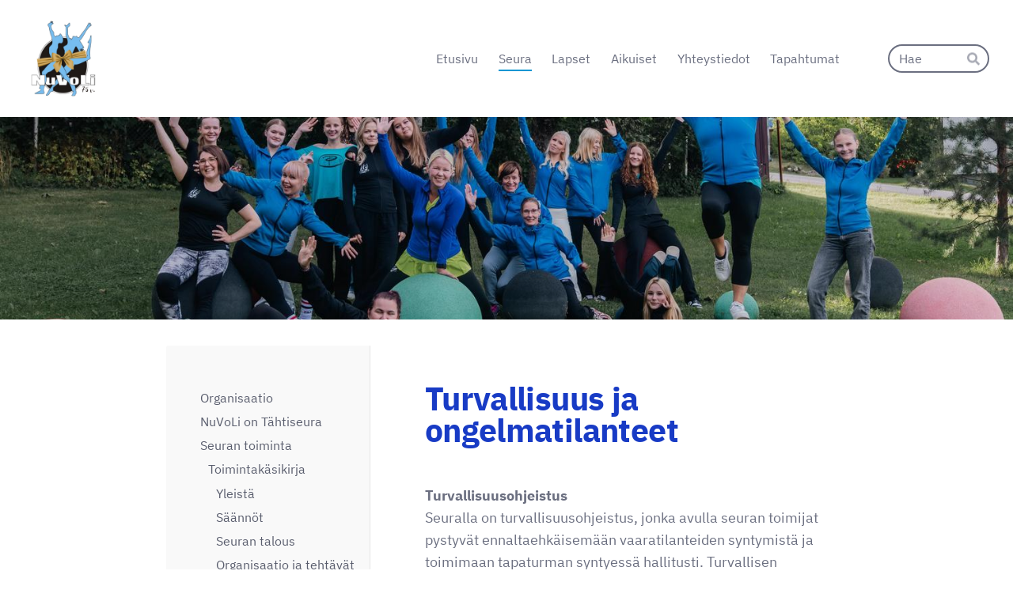

--- FILE ---
content_type: text/html; charset=utf-8
request_url: https://www.nuvoli.fi/seura/seuran-toiminta/toimintakasikirja/turvallisuus-ja-ongelmatilanteet/
body_size: 9334
content:
<!DOCTYPE html>
<html class="no-js" lang="fi" data-consentbannerenabled>

<head>
  <title>Turvallisuus ja ongelmatilanteet - Nurmijärven Voimistelu ja Liikunta ry</title>
  <meta charset="utf-8">
  <meta name="viewport" content="width=device-width,initial-scale=1.0">
  <link rel="preconnect" href="https://fonts.avoine.com" crossorigin>
  <link rel="preconnect" href="https://bin.yhdistysavain.fi" crossorigin>
  <script data-cookieconsent="ignore">
    document.documentElement.classList.replace('no-js', 'js')
  </script>
  
  <link href="https://fonts.avoine.com/fonts/ibm-plex-sans/ya.css" rel="stylesheet" class="font-import">
  <link rel="stylesheet" href="/@css/browsing-1.css?b1768915418s1757414889639">
  
<link rel="canonical" href="https://www.nuvoli.fi/seura/seuran-toiminta/toimintakasikirja/turvallisuus-ja-ongelmatilanteet/"><meta name="description" content="Turvallisuusohjeistus Seuralla on turvallisuusohjeistus, jonka avulla seuran toimijat pystyvät ennaltaehkäisemään vaaratilanteiden syntymistä ja toimimaan tapaturman syntyessä hallitusti. Turvallisen…"><meta itemprop="name" content="Turvallisuus ja ongelmatilanteet"><meta itemprop="url" content="https://www.nuvoli.fi/seura/seuran-toiminta/toimintakasikirja/turvallisuus-ja-ongelmatilanteet/"><meta property="og:type" content="website"><meta property="og:title" content="Turvallisuus ja ongelmatilanteet"><meta property="og:url" content="https://www.nuvoli.fi/seura/seuran-toiminta/toimintakasikirja/turvallisuus-ja-ongelmatilanteet/"><meta property="og:description" content="Turvallisuusohjeistus Seuralla on turvallisuusohjeistus, jonka avulla seuran toimijat pystyvät ennaltaehkäisemään vaaratilanteiden syntymistä ja toimimaan tapaturman syntyessä hallitusti. Turvallisen…"><meta property="og:site_name" content="Nurmijärven Voimistelu ja Liikunta ry"><meta name="twitter:card" content="summary_large_image"><meta name="twitter:title" content="Turvallisuus ja ongelmatilanteet"><meta name="twitter:description" content="Turvallisuusohjeistus Seuralla on turvallisuusohjeistus, jonka avulla seuran toimijat pystyvät ennaltaehkäisemään vaaratilanteiden syntymistä ja toimimaan tapaturman syntyessä hallitusti. Turvallisen…"><link rel="preload" as="image" href="https://bin.yhdistysavain.fi/1582185/qhjEw6lHLp3YDbXAUOq30bN-Tq/Nuvoli%2075%20v.(3).png"><link rel="preload" as="image" href="https://bin.yhdistysavain.fi/1582185/bWDLbfeM1DZkescvoqqn0ck-Ly/Deluxedesires-3383.jpg" imagesrcset="https://bin.yhdistysavain.fi/1582185/bWDLbfeM1DZkescvoqqn0ck-Ly@500&#x3D;RcHRuocjiO/Deluxedesires-3383.jpg 500w, https://bin.yhdistysavain.fi/1582185/bWDLbfeM1DZkescvoqqn0ck-Ly@1000&#x3D;JAxFasY5qd/Deluxedesires-3383.jpg 1000w, https://bin.yhdistysavain.fi/1582185/bWDLbfeM1DZkescvoqqn0ck-Ly@1500&#x3D;Yltkx5j5L4/Deluxedesires-3383.jpg 1500w, https://bin.yhdistysavain.fi/1582185/bWDLbfeM1DZkescvoqqn0ck-Ly@2000&#x3D;V5BI6TrQAZ/Deluxedesires-3383.jpg 2000w, https://bin.yhdistysavain.fi/1582185/bWDLbfeM1DZkescvoqqn0ck-Ly@2500&#x3D;dPyY9faZ1U/Deluxedesires-3383.jpg 2500w, https://bin.yhdistysavain.fi/1582185/bWDLbfeM1DZkescvoqqn0ck-Ly@3000&#x3D;27sEznfiyD/Deluxedesires-3383.jpg 3000w, https://bin.yhdistysavain.fi/1582185/bWDLbfeM1DZkescvoqqn0ck-Ly@3500&#x3D;y5BhS136Jb/Deluxedesires-3383.jpg 3500w, https://bin.yhdistysavain.fi/1582185/bWDLbfeM1DZkescvoqqn0ck-Ly/Deluxedesires-3383.jpg 4000w">

  
  <script type="module" src="/@res/ssr-browsing/ssr-browsing.js?b1768915418"></script>
</head>

<body data-styles-page-id="1">
  
  
  <div id="app" class=""><a class="skip-link noindex" href="#start-of-content">Siirry sivun sisältöön</a><div class="bartender"><!----><div class="d4-mobile-bar noindex"><div class="d4-mobile-bar__col d4-mobile-bar__col--fill"><div class="d4-mobile-bar__item"><a class="d4-logo d4-logo--horizontal d4-logo--mobileBar noindex" href="/"><div class="d4-logo__image"></div><div class="d4-logo__textWrap"><span class="d4-logo__text">Nurmijärven Voimistelu ja Liikunta NuVoLi ry</span></div></a></div></div><div class="d4-mobile-bar__col"><button class="d4-mobile-bar__item d4-offcanvas-toggle" data-bartender-toggle="top"><span aria-hidden="true" class="icon d4-offcanvas-toggle__icon"><svg style="fill: currentColor; width: 17px; height: 17px" width="1792" height="1792" viewBox="0 0 1792 1792" xmlns="http://www.w3.org/2000/svg">
  <path d="M1664 1344v128q0 26-19 45t-45 19h-1408q-26 0-45-19t-19-45v-128q0-26 19-45t45-19h1408q26 0 45 19t19 45zm0-512v128q0 26-19 45t-45 19h-1408q-26 0-45-19t-19-45v-128q0-26 19-45t45-19h1408q26 0 45 19t19 45zm0-512v128q0 26-19 45t-45 19h-1408q-26 0-45-19t-19-45v-128q0-26 19-45t45-19h1408q26 0 45 19t19 45z"/>
</svg>
</span><span class="d4-offcanvas-toggle__text sr-only">Haku ja valikko</span></button></div><!----></div><div class="d4-canvas bartender__content"><header><div class="d4-background-layers"><div class="d4-background-layer d4-background-layer--brightness"></div><div class="d4-background-layer d4-background-layer--overlay"></div><div class="d4-background-layer d4-background-layer--fade"></div></div><div class="d4-header-wrapper"><div class="flex"><div class="flex__logo"><a class="d4-logo d4-logo--horizontal d4-logo--legacy noindex" href="/"><div class="d4-logo__image"></div><div class="d4-logo__textWrap"><span class="d4-logo__text">Nurmijärven Voimistelu ja Liikunta NuVoLi ry</span></div></a></div><div class="flex__nav"><nav class="d4-main-nav"><ul class="d4-main-nav__list" tabindex="-1"><!--[--><li class="d4-main-nav__item d4-main-nav__item--level-1"><a class="d4-main-nav__link" href="/" aria-current="false"><!----><span class="d4-main-nav__title">Etusivu</span><!----></a><!----></li><li class="d4-main-nav__item d4-main-nav__item--level-1 d4-main-nav__item--parent nav__item--has-children"><a class="d4-main-nav__link" href="/seura/" aria-current="false"><!----><span class="d4-main-nav__title">Seura</span><!----></a><!----></li><li class="d4-main-nav__item d4-main-nav__item--level-1 nav__item--has-children"><a class="d4-main-nav__link" href="/lapset/" aria-current="false"><!----><span class="d4-main-nav__title">Lapset</span><!----></a><!----></li><li class="d4-main-nav__item d4-main-nav__item--level-1 nav__item--has-children"><a class="d4-main-nav__link" href="/aikuiset/" aria-current="false"><!----><span class="d4-main-nav__title">Aikuiset</span><!----></a><!----></li><li class="d4-main-nav__item d4-main-nav__item--level-1 nav__item--has-children"><a class="d4-main-nav__link" href="/yhteystiedot/" aria-current="false"><!----><span class="d4-main-nav__title">Yhteystiedot</span><!----></a><!----></li><li class="d4-main-nav__item d4-main-nav__item--level-1 nav__item--has-children"><a class="d4-main-nav__link" href="/tapahtumat-2/" aria-current="false"><!----><span class="d4-main-nav__title">Tapahtumat</span><!----></a><!----></li><!--]--></ul></nav><form action="/@search" method="get" class="d4-theme-search noindex d4-theme-search--header"><div class="d4-theme-search__field d4-theme-search__field--query"><label for="search-desktop-q" class="d4-theme-search__label sr-only">Haku</label><input class="d4-theme-search__input" type="search" id="search-desktop-q" name="q" placeholder="Hae" autocomplete="off" required><button class="d4-theme-search__submit" type="submit"><span aria-hidden="true" class="icon d4-theme-search__icon"><svg style="fill: currentColor; width: 12px; height: 12px" xmlns="http://www.w3.org/2000/svg" viewBox="0 0 512 512"><path d="M505 442.7L405.3 343c-4.5-4.5-10.6-7-17-7H372c27.6-35.3 44-79.7 44-128C416 93.1 322.9 0 208 0S0 93.1 0 208s93.1 208 208 208c48.3 0 92.7-16.4 128-44v16.3c0 6.4 2.5 12.5 7 17l99.7 99.7c9.4 9.4 24.6 9.4 33.9 0l28.3-28.3c9.4-9.4 9.4-24.6.1-34zM208 336c-70.7 0-128-57.2-128-128 0-70.7 57.2-128 128-128 70.7 0 128 57.2 128 128 0 70.7-57.2 128-128 128z"></path></svg>
</span><span class="sr-only">Hae</span></button></div></form></div></div></div><!--[--><!--]--></header><div class="d4-canvas-wrapper"><div class="has-children content"><aside><nav class="d4-sub-nav"><ul class="d4-sub-nav__list" tabindex="-1"><!--[--><li class="d4-sub-nav__item d4-sub-nav__item--level-1"><a class="d4-sub-nav__link" href="/seura/hallitus/" aria-current="false"><!----><span class="d4-sub-nav__title">Organisaatio</span><!----></a><!----></li><li class="d4-sub-nav__item d4-sub-nav__item--level-1"><a class="d4-sub-nav__link" href="/seura/nuvoli-on-tahtiseura/" aria-current="false"><!----><span class="d4-sub-nav__title">NuVoLi on Tähtiseura</span><!----></a><!----></li><li class="d4-sub-nav__item d4-sub-nav__item--level-1 d4-sub-nav__item--parent nav__item--has-children"><a class="d4-sub-nav__link" href="/seura/seuran-toiminta/" aria-current="false"><!----><span class="d4-sub-nav__title">Seuran toiminta</span><!----></a><!--[--><!----><ul class="d4-sub-nav__list" tabindex="-1" id="nav__list--63" aria-label="Sivun Seuran toiminta alasivut"><!--[--><li class="d4-sub-nav__item d4-sub-nav__item--level-2 d4-sub-nav__item--parent nav__item--has-children"><a class="d4-sub-nav__link" href="/seura/seuran-toiminta/toimintakasikirja/" aria-current="false"><!----><span class="d4-sub-nav__title">Toimintakäsikirja</span><!----></a><!--[--><!----><ul class="d4-sub-nav__list" tabindex="-1" id="nav__list--110" aria-label="Sivun Toimintakäsikirja alasivut"><!--[--><li class="d4-sub-nav__item d4-sub-nav__item--level-3"><a class="d4-sub-nav__link" href="/seura/seuran-toiminta/toimintakasikirja/yleista/" aria-current="false"><!----><span class="d4-sub-nav__title">Yleistä</span><!----></a><!----></li><li class="d4-sub-nav__item d4-sub-nav__item--level-3"><a class="d4-sub-nav__link" href="/seura/seuran-toiminta/toimintakasikirja/saannot/" aria-current="false"><!----><span class="d4-sub-nav__title">Säännöt</span><!----></a><!----></li><li class="d4-sub-nav__item d4-sub-nav__item--level-3"><a class="d4-sub-nav__link" href="/seura/seuran-toiminta/toimintakasikirja/seuran-talous/" aria-current="false"><!----><span class="d4-sub-nav__title">Seuran talous</span><!----></a><!----></li><li class="d4-sub-nav__item d4-sub-nav__item--level-3"><a class="d4-sub-nav__link" href="/seura/seuran-toiminta/toimintakasikirja/organisaatio-ja-tehtavat/" aria-current="false"><!----><span class="d4-sub-nav__title">Organisaatio ja tehtävät</span><!----></a><!----></li><li class="d4-sub-nav__item d4-sub-nav__item--level-3"><a class="d4-sub-nav__link" href="/seura/seuran-toiminta/toimintakasikirja/seuraorganisaation-toiminta/" aria-current="false"><!----><span class="d4-sub-nav__title">Seuraorganisaation toiminta</span><!----></a><!----></li><li class="d4-sub-nav__item d4-sub-nav__item--level-3"><a class="d4-sub-nav__link" href="/seura/seuran-toiminta/toimintakasikirja/urheilutoiminta/" aria-current="false"><!----><span class="d4-sub-nav__title">Urheilutoiminta</span><!----></a><!----></li><li class="d4-sub-nav__item d4-sub-nav__item--level-3"><a class="d4-sub-nav__link" href="/seura/seuran-toiminta/toimintakasikirja/kiltatoiminta/" aria-current="false"><!----><span class="d4-sub-nav__title">Kiltatoiminta</span><!----></a><!----></li><li class="d4-sub-nav__item d4-sub-nav__item--level-3"><a class="d4-sub-nav__link" href="/seura/seuran-toiminta/toimintakasikirja/tapahtumatoiminta/" aria-current="false"><!----><span class="d4-sub-nav__title">Tapahtumatoiminta</span><!----></a><!----></li><li class="d4-sub-nav__item d4-sub-nav__item--level-3 d4-sub-nav__item--parent d4-sub-nav__item--current"><a class="d4-sub-nav__link" href="/seura/seuran-toiminta/toimintakasikirja/turvallisuus-ja-ongelmatilanteet/" aria-current="page"><!----><span class="d4-sub-nav__title">Turvallisuus ja ongelmatilanteet</span><!----></a><!----></li><!--]--></ul><!--]--></li><li class="d4-sub-nav__item d4-sub-nav__item--level-2"><a class="d4-sub-nav__link" href="/seura/seuran-toiminta/voimistelun-eettiset-periaatteet/" aria-current="false"><!----><span class="d4-sub-nav__title">Voimistelun eettiset periaatteet</span><!----></a><!----></li><li class="d4-sub-nav__item d4-sub-nav__item--level-2"><a class="d4-sub-nav__link" href="/seura/seuran-toiminta/pelisaannot/" aria-current="false"><!----><span class="d4-sub-nav__title">Seuran pelisäännöt</span><!----></a><!----></li><li class="d4-sub-nav__item d4-sub-nav__item--level-2"><a class="d4-sub-nav__link" href="/seura/seuran-toiminta/vuosikello/" aria-current="false"><!----><span class="d4-sub-nav__title">Vuosikellot</span><!----></a><!----></li><li class="d4-sub-nav__item d4-sub-nav__item--level-2"><a class="d4-sub-nav__link" href="/seura/seuran-toiminta/toimintakertomus/" aria-current="false"><!----><span class="d4-sub-nav__title">Toimintakertomus</span><!----></a><!----></li><li class="d4-sub-nav__item d4-sub-nav__item--level-2"><a class="d4-sub-nav__link" href="/seura/seuran-toiminta/voimistelijan-polku/" aria-current="false"><!----><span class="d4-sub-nav__title">Voimistelijan polku</span><!----></a><!----></li><li class="d4-sub-nav__item d4-sub-nav__item--level-2"><a class="d4-sub-nav__link" href="/seura/seuran-toiminta/viestintasuunnitelma/" aria-current="false"><!----><span class="d4-sub-nav__title">Viestintäsuunnitelma</span><!----></a><!----></li><!--]--></ul><!--]--></li><li class="d4-sub-nav__item d4-sub-nav__item--level-1"><a class="d4-sub-nav__link" href="/seura/toimintasuunnitelma/" aria-current="false"><!----><span class="d4-sub-nav__title">Toimintasuunnitelma</span><!----></a><!----></li><li class="d4-sub-nav__item d4-sub-nav__item--level-1"><a class="d4-sub-nav__link" href="/seura/saannot/" aria-current="false"><!----><span class="d4-sub-nav__title">Yhdistyksen säännöt</span><!----></a><!----></li><li class="d4-sub-nav__item d4-sub-nav__item--level-1"><a class="d4-sub-nav__link" href="/seura/vastuullisuus-tyokalu/" aria-current="false"><!----><span class="d4-sub-nav__title">Vastuullisuus</span><!----></a><!----></li><li class="d4-sub-nav__item d4-sub-nav__item--level-1"><a class="d4-sub-nav__link" href="/seura/uskollisuuden-kilta/" aria-current="false"><!----><span class="d4-sub-nav__title">Uskollisuuden Kilta</span><!----></a><!----></li><li class="d4-sub-nav__item d4-sub-nav__item--level-1"><a class="d4-sub-nav__link" href="/seura/nuvo-nuoret-voimisteluosaajat/" aria-current="false"><!----><span class="d4-sub-nav__title">Nuvo Nuoret voimisteluosaajat</span><!----></a><!----></li><li class="d4-sub-nav__item d4-sub-nav__item--level-1"><a class="d4-sub-nav__link" href="/seura/rekisteriseloste/" aria-current="false"><!----><span class="d4-sub-nav__title">Rekisteriseloste</span><!----></a><!----></li><li class="d4-sub-nav__item d4-sub-nav__item--level-1"><a class="d4-sub-nav__link" href="/seura/vaateporssi/" aria-current="false"><!----><span class="d4-sub-nav__title">Vaatepörssi</span><!----></a><!----></li><li class="d4-sub-nav__item d4-sub-nav__item--level-1"><a class="d4-sub-nav__link" href="/seura/vapaaehtoiseksi/" aria-current="false"><!----><span class="d4-sub-nav__title">Vapaaehtoiseksi</span><!----></a><!----></li><li class="d4-sub-nav__item d4-sub-nav__item--level-1"><a class="d4-sub-nav__link" href="/seura/k-plussa-sponsorointi/" aria-current="false"><!----><span class="d4-sub-nav__title">K-Plussa sponsorointi</span><!----></a><!----></li><li class="d4-sub-nav__item d4-sub-nav__item--level-1"><a class="d4-sub-nav__link" href="/seura/tukea-lapsiperheen-voimisteluun/" aria-current="false"><!----><span class="d4-sub-nav__title">Tukea lapsiperheen voimisteluun</span><!----></a><!----></li><li class="d4-sub-nav__item d4-sub-nav__item--level-1"><a class="d4-sub-nav__link" href="/seura/seuravaatetilaus/" aria-current="false"><!----><span class="d4-sub-nav__title">Seuravaatetilaus</span><!----></a><!----></li><!--]--></ul></nav><div class="zone-container"><div class="zone" data-zone-id="75sidebar"><!----><!--[--><!--]--><!----></div><!----></div></aside><main role="main" id="start-of-content"><div class="zone-container"><div class="zone" data-zone-id="50main"><!----><!--[--><!--[--><div class="widget-container" id="wc-FERsrNBiWgfEw3xooquT"><div id="widget-FERsrNBiWgfEw3xooquT" class="widget widget-text"><!--[--><div><h1>Turvallisuus ja ongelmatilanteet</h1><p> </p></div><!--]--></div></div><!--]--><!--[--><div class="widget-container" id="wc-MYuvIbmF1Z4CbocErPbP"><div id="widget-MYuvIbmF1Z4CbocErPbP" class="widget widget-text"><!--[--><div><p><strong>Turvallisuusohjeistus</strong><br />Seuralla on turvallisuusohjeistus, jonka avulla seuran toimijat pystyvät ennaltaehkäisemään vaaratilanteiden syntymistä ja toimimaan tapaturman syntyessä hallitusti. Turvallisen toimintaympäristön takaaminen edellyttää ennakkoon varautumista,koulutusta, harjoitusta sekä turvallisuusohjeistuksen jatkuvaa päivittämistä. Jokaisessa ryhmässämme tulee olla ainakin yksi hätäensiavun käynyt ohjaaja.</p><p>Seuran järjestämiä tapahtumia varten on luotu erillinen turvallisuussuunnitelma.</p><p><strong>Seuran ongelmanratkaisumalli</strong></p><p>Joskus ryhmän sisäisesti tai kanssakäymisessä vanhempien kanssa syntyy ongelmatilanteita. Jotta ryhmän, vanhempien ja ohjaajien hyvä henki harrastuksen suhteen säilyy, on näihin tilanteisiin haettava ratkaisu. Kaikki ongelmatilanteet hoidetaan seuran sisällä ja niihin reagoidaan nopeasti. Jokaisen ryhmän vanhempia informoidaan ongelmanratkaisupolusta.</p><p><strong>Harrasteryhmien ongelmanratkaisupolku:</strong></p><p>1. Ongelmat pyritään ratkaisemaan ohjaajan ja ryhmän jäsenten kesken.</p><p>2. Ohjaaja informoi ko. vastuualueen ohjaajavastaavaa sekä puheenjohtajaa välittömästi ongelmatilanteista.</p><p>3. Ohjaaja ottaa yhteyttä vanhempiin.</p><p>4. Tarvittaessa vanhemmat kutsutaan yhteiseen tapaamiseen.</p><p>5. Vanhempia kannustetaan ensisijaisesti hoitamaan ongelmatilanteet ohjaajan kanssa. Tarvittaessa vanhemmat voivat olla yhteydessä seuran puheenjohtajaan.</p><p><strong>Ongelmanratkaisupolku </strong>(jos ongelmia ohjaajien välillä)</p><p>Joskus ryhmän ohjaajien kanssakäymisessä syntyy ongelmatilanteita. Jotta ryhmän ja ohjaajien hyvä henki säilyy, on näihin tilanteisiin haettava ratkaisu. Kaikki ongelmatilanteet hoidetaan seuran sisällä ja niihin reagoidaan nopeasti. Jokaista ohjaajaa informoidaan ongelmanratkaisupolusta.</p><p><strong>Ohjaajien ongelmanratkaisupolku:</strong></p><p>1. Ongelmat pyritään ratkaisemaan ohjaajien kesken.</p><p>2. Ohjaaja informoi ko. vastuualueen ohjaajavastaavaa sekä puheenjohtajaa välittömästi ongelmatilanteista.</p><p>3. Tarvittaessa ohjaajat pyydetään yhteiseen tapaamiseen joko ohjaajavastaavan tai puheenjohtajan toimesta.</p></div><!--]--></div></div><!--]--><!--]--><!----></div><!----></div></main></div><footer class="d4-footer"><div class="d4-footer__wrap flex"><div class="d4-footer__copylogin copylogin"><span><a id="login-link" href="/@admin/website/?page=%2Fseura%2Fseuran-toiminta%2Ftoimintakasikirja%2Fturvallisuus-ja-ongelmatilanteet%2F" target="_top" rel="nofollow" aria-label="Kirjaudu sivustolle"> © </a> Nurmijärven Voimistelu ja Liikunta ry</span></div><div class="d4-footer__menu footer-menu" data-widget-edit-tip=""><ul><!----><li><a href="/@cookies">Evästeet</a></li><li class="footer-menu__iconItem"><a class="footer-menu__iconLink" href="https://www.facebook.com/Nuvolivoimistelu" target="_blank"><span aria-hidden="true" class="icon footer-menu__icon"><svg style="fill: currentColor; width: 16px; height: 16px" width="1792" height="1792" viewBox="0 0 1792 1792" xmlns="http://www.w3.org/2000/svg" fill="#819798">
  <path d="M1343 12v264h-157q-86 0-116 36t-30 108v189h293l-39 296h-254v759h-306v-759h-255v-296h255v-218q0-186 104-288.5t277-102.5q147 0 228 12z"/>
</svg>
</span><span class="sr-only">Facebook</span></a></li><!----><li class="footer-menu__iconItem"><a class="footer-menu__iconLink" href="https://www.instagram.com/nuvoliry/?hl=fi" target="_blank"><span aria-hidden="true" class="icon footer-menu__icon"><svg style="fill: currentColor; width: 16px; height: 16px" xmlns="http://www.w3.org/2000/svg" viewBox="0 0 448 512">
  <path d="M224.1 141c-63.6 0-114.9 51.3-114.9 114.9s51.3 114.9 114.9 114.9S339 319.5 339 255.9 287.7 141 224.1 141zm0 189.6c-41.1 0-74.7-33.5-74.7-74.7s33.5-74.7 74.7-74.7 74.7 33.5 74.7 74.7-33.6 74.7-74.7 74.7zm146.4-194.3c0 14.9-12 26.8-26.8 26.8-14.9 0-26.8-12-26.8-26.8s12-26.8 26.8-26.8 26.8 12 26.8 26.8zm76.1 27.2c-1.7-35.9-9.9-67.7-36.2-93.9-26.2-26.2-58-34.4-93.9-36.2-37-2.1-147.9-2.1-184.9 0-35.8 1.7-67.6 9.9-93.9 36.1s-34.4 58-36.2 93.9c-2.1 37-2.1 147.9 0 184.9 1.7 35.9 9.9 67.7 36.2 93.9s58 34.4 93.9 36.2c37 2.1 147.9 2.1 184.9 0 35.9-1.7 67.7-9.9 93.9-36.2 26.2-26.2 34.4-58 36.2-93.9 2.1-37 2.1-147.8 0-184.8zM398.8 388c-7.8 19.6-22.9 34.7-42.6 42.6-29.5 11.7-99.5 9-132.1 9s-102.7 2.6-132.1-9c-19.6-7.8-34.7-22.9-42.6-42.6-11.7-29.5-9-99.5-9-132.1s-2.6-102.7 9-132.1c7.8-19.6 22.9-34.7 42.6-42.6 29.5-11.7 99.5-9 132.1-9s102.7-2.6 132.1 9c19.6 7.8 34.7 22.9 42.6 42.6 11.7 29.5 9 99.5 9 132.1s2.7 102.7-9 132.1z"/>
</svg>
</span><span class="sr-only">Instagram</span></a></li><li><a href="https://www.yhdistysavain.fi" class="made-with" target="_blank" rel="noopener">Tehty Yhdistysavaimella</a></li></ul></div></div></footer></div></div><div class="d4-offcanvas d4-offcanvas--top bartender__bar bartender__bar--top" aria-label="Haku ja valikko" mode="float"><div class="d4-offcanvas__searchWrapper"><form action="/@search" method="get" class="d4-theme-search noindex d4-theme-search--mobile"><div class="d4-theme-search__field d4-theme-search__field--query"><label for="search-mobile-q" class="d4-theme-search__label sr-only">Haku</label><input class="d4-theme-search__input" type="search" id="search-mobile-q" name="q" placeholder="Hae" autocomplete="off" required><button class="d4-theme-search__submit" type="submit"><span aria-hidden="true" class="icon d4-theme-search__icon"><svg style="fill: currentColor; width: 12px; height: 12px" xmlns="http://www.w3.org/2000/svg" viewBox="0 0 512 512"><path d="M505 442.7L405.3 343c-4.5-4.5-10.6-7-17-7H372c27.6-35.3 44-79.7 44-128C416 93.1 322.9 0 208 0S0 93.1 0 208s93.1 208 208 208c48.3 0 92.7-16.4 128-44v16.3c0 6.4 2.5 12.5 7 17l99.7 99.7c9.4 9.4 24.6 9.4 33.9 0l28.3-28.3c9.4-9.4 9.4-24.6.1-34zM208 336c-70.7 0-128-57.2-128-128 0-70.7 57.2-128 128-128 70.7 0 128 57.2 128 128 0 70.7-57.2 128-128 128z"></path></svg>
</span><span class="sr-only">Hae</span></button></div></form></div><nav class="d4-mobile-nav"><ul class="d4-mobile-nav__list" tabindex="-1"><!--[--><li class="d4-mobile-nav__item d4-mobile-nav__item--level-1"><a class="d4-mobile-nav__link" href="/" aria-current="false"><!----><span class="d4-mobile-nav__title">Etusivu</span><!----></a><!----></li><li class="d4-mobile-nav__item d4-mobile-nav__item--level-1 d4-mobile-nav__item--parent d4-mobile-nav__item--has-children"><a class="d4-mobile-nav__link" href="/seura/" aria-current="false"><!----><span class="d4-mobile-nav__title">Seura</span><!----></a><!--[--><button class="navExpand navExpand--active" data-text-expand="Näytä sivun Seura alasivut" data-text-unexpand="Piilota sivun Seura alasivut" aria-label="Näytä sivun Seura alasivut" aria-controls="nav__list--2" aria-expanded="true"><span aria-hidden="true" class="icon navExpand__icon navExpand__icon--plus"><svg style="fill: currentColor; width: 14px; height: 14px" width="11" height="11" viewBox="0 0 11 11" xmlns="http://www.w3.org/2000/svg">
  <path d="M11 5.182v.636c0 .227-.08.42-.24.58-.158.16-.35.238-.578.238H6.636v3.546c0 .227-.08.42-.238.58-.16.158-.353.238-.58.238h-.636c-.227 0-.42-.08-.58-.24-.16-.158-.238-.35-.238-.578V6.636H.818c-.227 0-.42-.08-.58-.238C.08 6.238 0 6.045 0 5.818v-.636c0-.227.08-.42.24-.58.158-.16.35-.238.578-.238h3.546V.818c0-.227.08-.42.238-.58.16-.158.353-.238.58-.238h.636c.227 0 .42.08.58.24.16.158.238.35.238.578v3.546h3.546c.227 0 .42.08.58.238.158.16.238.353.238.58z" fill-rule="nonzero"/>
</svg>
</span><span aria-hidden="true" class="icon navExpand__icon navExpand__icon--minus"><svg style="fill: currentColor; width: 14px; height: 14px" width="1792" height="1792" viewBox="0 0 1792 1792" xmlns="http://www.w3.org/2000/svg">
  <path d="M1600 736v192q0 40-28 68t-68 28h-1216q-40 0-68-28t-28-68v-192q0-40 28-68t68-28h1216q40 0 68 28t28 68z"/>
</svg>
</span></button><ul class="d4-mobile-nav__list" tabindex="-1" id="nav__list--2" aria-label="Sivun Seura alasivut"><!--[--><li class="d4-mobile-nav__item d4-mobile-nav__item--level-2"><a class="d4-mobile-nav__link" href="/seura/hallitus/" aria-current="false"><!----><span class="d4-mobile-nav__title">Organisaatio</span><!----></a><!----></li><li class="d4-mobile-nav__item d4-mobile-nav__item--level-2"><a class="d4-mobile-nav__link" href="/seura/nuvoli-on-tahtiseura/" aria-current="false"><!----><span class="d4-mobile-nav__title">NuVoLi on Tähtiseura</span><!----></a><!----></li><li class="d4-mobile-nav__item d4-mobile-nav__item--level-2 d4-mobile-nav__item--parent d4-mobile-nav__item--has-children"><a class="d4-mobile-nav__link" href="/seura/seuran-toiminta/" aria-current="false"><!----><span class="d4-mobile-nav__title">Seuran toiminta</span><!----></a><!--[--><button class="navExpand navExpand--active" data-text-expand="Näytä sivun Seuran toiminta alasivut" data-text-unexpand="Piilota sivun Seuran toiminta alasivut" aria-label="Näytä sivun Seuran toiminta alasivut" aria-controls="nav__list--63" aria-expanded="true"><span aria-hidden="true" class="icon navExpand__icon navExpand__icon--plus"><svg style="fill: currentColor; width: 14px; height: 14px" width="11" height="11" viewBox="0 0 11 11" xmlns="http://www.w3.org/2000/svg">
  <path d="M11 5.182v.636c0 .227-.08.42-.24.58-.158.16-.35.238-.578.238H6.636v3.546c0 .227-.08.42-.238.58-.16.158-.353.238-.58.238h-.636c-.227 0-.42-.08-.58-.24-.16-.158-.238-.35-.238-.578V6.636H.818c-.227 0-.42-.08-.58-.238C.08 6.238 0 6.045 0 5.818v-.636c0-.227.08-.42.24-.58.158-.16.35-.238.578-.238h3.546V.818c0-.227.08-.42.238-.58.16-.158.353-.238.58-.238h.636c.227 0 .42.08.58.24.16.158.238.35.238.578v3.546h3.546c.227 0 .42.08.58.238.158.16.238.353.238.58z" fill-rule="nonzero"/>
</svg>
</span><span aria-hidden="true" class="icon navExpand__icon navExpand__icon--minus"><svg style="fill: currentColor; width: 14px; height: 14px" width="1792" height="1792" viewBox="0 0 1792 1792" xmlns="http://www.w3.org/2000/svg">
  <path d="M1600 736v192q0 40-28 68t-68 28h-1216q-40 0-68-28t-28-68v-192q0-40 28-68t68-28h1216q40 0 68 28t28 68z"/>
</svg>
</span></button><ul class="d4-mobile-nav__list" tabindex="-1" id="nav__list--63" aria-label="Sivun Seuran toiminta alasivut"><!--[--><li class="d4-mobile-nav__item d4-mobile-nav__item--level-3 d4-mobile-nav__item--parent d4-mobile-nav__item--has-children"><a class="d4-mobile-nav__link" href="/seura/seuran-toiminta/toimintakasikirja/" aria-current="false"><!----><span class="d4-mobile-nav__title">Toimintakäsikirja</span><!----></a><!--[--><button class="navExpand navExpand--active" data-text-expand="Näytä sivun Toimintakäsikirja alasivut" data-text-unexpand="Piilota sivun Toimintakäsikirja alasivut" aria-label="Näytä sivun Toimintakäsikirja alasivut" aria-controls="nav__list--110" aria-expanded="true"><span aria-hidden="true" class="icon navExpand__icon navExpand__icon--plus"><svg style="fill: currentColor; width: 14px; height: 14px" width="11" height="11" viewBox="0 0 11 11" xmlns="http://www.w3.org/2000/svg">
  <path d="M11 5.182v.636c0 .227-.08.42-.24.58-.158.16-.35.238-.578.238H6.636v3.546c0 .227-.08.42-.238.58-.16.158-.353.238-.58.238h-.636c-.227 0-.42-.08-.58-.24-.16-.158-.238-.35-.238-.578V6.636H.818c-.227 0-.42-.08-.58-.238C.08 6.238 0 6.045 0 5.818v-.636c0-.227.08-.42.24-.58.158-.16.35-.238.578-.238h3.546V.818c0-.227.08-.42.238-.58.16-.158.353-.238.58-.238h.636c.227 0 .42.08.58.24.16.158.238.35.238.578v3.546h3.546c.227 0 .42.08.58.238.158.16.238.353.238.58z" fill-rule="nonzero"/>
</svg>
</span><span aria-hidden="true" class="icon navExpand__icon navExpand__icon--minus"><svg style="fill: currentColor; width: 14px; height: 14px" width="1792" height="1792" viewBox="0 0 1792 1792" xmlns="http://www.w3.org/2000/svg">
  <path d="M1600 736v192q0 40-28 68t-68 28h-1216q-40 0-68-28t-28-68v-192q0-40 28-68t68-28h1216q40 0 68 28t28 68z"/>
</svg>
</span></button><ul class="d4-mobile-nav__list" tabindex="-1" id="nav__list--110" aria-label="Sivun Toimintakäsikirja alasivut"><!--[--><li class="d4-mobile-nav__item d4-mobile-nav__item--level-4"><a class="d4-mobile-nav__link" href="/seura/seuran-toiminta/toimintakasikirja/yleista/" aria-current="false"><!----><span class="d4-mobile-nav__title">Yleistä</span><!----></a><!----></li><li class="d4-mobile-nav__item d4-mobile-nav__item--level-4"><a class="d4-mobile-nav__link" href="/seura/seuran-toiminta/toimintakasikirja/saannot/" aria-current="false"><!----><span class="d4-mobile-nav__title">Säännöt</span><!----></a><!----></li><li class="d4-mobile-nav__item d4-mobile-nav__item--level-4 d4-mobile-nav__item--has-children"><a class="d4-mobile-nav__link" href="/seura/seuran-toiminta/toimintakasikirja/seuran-talous/" aria-current="false"><!----><span class="d4-mobile-nav__title">Seuran talous</span><!----></a><!--[--><button class="navExpand navExpand--active" data-text-expand="Näytä sivun Seuran talous alasivut" data-text-unexpand="Piilota sivun Seuran talous alasivut" aria-label="Näytä sivun Seuran talous alasivut" aria-controls="nav__list--114" aria-expanded="true"><span aria-hidden="true" class="icon navExpand__icon navExpand__icon--plus"><svg style="fill: currentColor; width: 14px; height: 14px" width="11" height="11" viewBox="0 0 11 11" xmlns="http://www.w3.org/2000/svg">
  <path d="M11 5.182v.636c0 .227-.08.42-.24.58-.158.16-.35.238-.578.238H6.636v3.546c0 .227-.08.42-.238.58-.16.158-.353.238-.58.238h-.636c-.227 0-.42-.08-.58-.24-.16-.158-.238-.35-.238-.578V6.636H.818c-.227 0-.42-.08-.58-.238C.08 6.238 0 6.045 0 5.818v-.636c0-.227.08-.42.24-.58.158-.16.35-.238.578-.238h3.546V.818c0-.227.08-.42.238-.58.16-.158.353-.238.58-.238h.636c.227 0 .42.08.58.24.16.158.238.35.238.578v3.546h3.546c.227 0 .42.08.58.238.158.16.238.353.238.58z" fill-rule="nonzero"/>
</svg>
</span><span aria-hidden="true" class="icon navExpand__icon navExpand__icon--minus"><svg style="fill: currentColor; width: 14px; height: 14px" width="1792" height="1792" viewBox="0 0 1792 1792" xmlns="http://www.w3.org/2000/svg">
  <path d="M1600 736v192q0 40-28 68t-68 28h-1216q-40 0-68-28t-28-68v-192q0-40 28-68t68-28h1216q40 0 68 28t28 68z"/>
</svg>
</span></button><ul class="d4-mobile-nav__list" tabindex="-1" id="nav__list--114" aria-label="Sivun Seuran talous alasivut"><!--[--><li class="d4-mobile-nav__item d4-mobile-nav__item--level-5"><a class="d4-mobile-nav__link" href="/seura/seuran-toiminta/toimintakasikirja/seuran-talous/talousohjesaannot/" aria-current="false"><!----><span class="d4-mobile-nav__title">Talousohjesäännöt</span><!----></a><!----></li><!--]--></ul><!--]--></li><li class="d4-mobile-nav__item d4-mobile-nav__item--level-4 d4-mobile-nav__item--has-children"><a class="d4-mobile-nav__link" href="/seura/seuran-toiminta/toimintakasikirja/organisaatio-ja-tehtavat/" aria-current="false"><!----><span class="d4-mobile-nav__title">Organisaatio ja tehtävät</span><!----></a><!--[--><button class="navExpand navExpand--active" data-text-expand="Näytä sivun Organisaatio ja tehtävät alasivut" data-text-unexpand="Piilota sivun Organisaatio ja tehtävät alasivut" aria-label="Näytä sivun Organisaatio ja tehtävät alasivut" aria-controls="nav__list--115" aria-expanded="true"><span aria-hidden="true" class="icon navExpand__icon navExpand__icon--plus"><svg style="fill: currentColor; width: 14px; height: 14px" width="11" height="11" viewBox="0 0 11 11" xmlns="http://www.w3.org/2000/svg">
  <path d="M11 5.182v.636c0 .227-.08.42-.24.58-.158.16-.35.238-.578.238H6.636v3.546c0 .227-.08.42-.238.58-.16.158-.353.238-.58.238h-.636c-.227 0-.42-.08-.58-.24-.16-.158-.238-.35-.238-.578V6.636H.818c-.227 0-.42-.08-.58-.238C.08 6.238 0 6.045 0 5.818v-.636c0-.227.08-.42.24-.58.158-.16.35-.238.578-.238h3.546V.818c0-.227.08-.42.238-.58.16-.158.353-.238.58-.238h.636c.227 0 .42.08.58.24.16.158.238.35.238.578v3.546h3.546c.227 0 .42.08.58.238.158.16.238.353.238.58z" fill-rule="nonzero"/>
</svg>
</span><span aria-hidden="true" class="icon navExpand__icon navExpand__icon--minus"><svg style="fill: currentColor; width: 14px; height: 14px" width="1792" height="1792" viewBox="0 0 1792 1792" xmlns="http://www.w3.org/2000/svg">
  <path d="M1600 736v192q0 40-28 68t-68 28h-1216q-40 0-68-28t-28-68v-192q0-40 28-68t68-28h1216q40 0 68 28t28 68z"/>
</svg>
</span></button><ul class="d4-mobile-nav__list" tabindex="-1" id="nav__list--115" aria-label="Sivun Organisaatio ja tehtävät alasivut"><!--[--><li class="d4-mobile-nav__item d4-mobile-nav__item--level-5"><a class="d4-mobile-nav__link" href="/seura/seuran-toiminta/toimintakasikirja/organisaatio-ja-tehtavat/vastuuhenkiloiden-tehtavat/" aria-current="false"><!----><span class="d4-mobile-nav__title">Vastuuhenkilöiden tehtävät</span><!----></a><!----></li><!--]--></ul><!--]--></li><li class="d4-mobile-nav__item d4-mobile-nav__item--level-4 d4-mobile-nav__item--has-children"><a class="d4-mobile-nav__link" href="/seura/seuran-toiminta/toimintakasikirja/seuraorganisaation-toiminta/" aria-current="false"><!----><span class="d4-mobile-nav__title">Seuraorganisaation toiminta</span><!----></a><!--[--><button class="navExpand navExpand--active" data-text-expand="Näytä sivun Seuraorganisaation toiminta alasivut" data-text-unexpand="Piilota sivun Seuraorganisaation toiminta alasivut" aria-label="Näytä sivun Seuraorganisaation toiminta alasivut" aria-controls="nav__list--116" aria-expanded="true"><span aria-hidden="true" class="icon navExpand__icon navExpand__icon--plus"><svg style="fill: currentColor; width: 14px; height: 14px" width="11" height="11" viewBox="0 0 11 11" xmlns="http://www.w3.org/2000/svg">
  <path d="M11 5.182v.636c0 .227-.08.42-.24.58-.158.16-.35.238-.578.238H6.636v3.546c0 .227-.08.42-.238.58-.16.158-.353.238-.58.238h-.636c-.227 0-.42-.08-.58-.24-.16-.158-.238-.35-.238-.578V6.636H.818c-.227 0-.42-.08-.58-.238C.08 6.238 0 6.045 0 5.818v-.636c0-.227.08-.42.24-.58.158-.16.35-.238.578-.238h3.546V.818c0-.227.08-.42.238-.58.16-.158.353-.238.58-.238h.636c.227 0 .42.08.58.24.16.158.238.35.238.578v3.546h3.546c.227 0 .42.08.58.238.158.16.238.353.238.58z" fill-rule="nonzero"/>
</svg>
</span><span aria-hidden="true" class="icon navExpand__icon navExpand__icon--minus"><svg style="fill: currentColor; width: 14px; height: 14px" width="1792" height="1792" viewBox="0 0 1792 1792" xmlns="http://www.w3.org/2000/svg">
  <path d="M1600 736v192q0 40-28 68t-68 28h-1216q-40 0-68-28t-28-68v-192q0-40 28-68t68-28h1216q40 0 68 28t28 68z"/>
</svg>
</span></button><ul class="d4-mobile-nav__list" tabindex="-1" id="nav__list--116" aria-label="Sivun Seuraorganisaation toiminta alasivut"><!--[--><li class="d4-mobile-nav__item d4-mobile-nav__item--level-5"><a class="d4-mobile-nav__link" href="/seura/seuran-toiminta/toimintakasikirja/seuraorganisaation-toiminta/asioiden-kasittely-seuran-kokouksis/" aria-current="false"><!----><span class="d4-mobile-nav__title">Seuran sääntömääräiset kokoukset</span><!----></a><!----></li><li class="d4-mobile-nav__item d4-mobile-nav__item--level-5"><a class="d4-mobile-nav__link" href="/seura/seuran-toiminta/toimintakasikirja/seuraorganisaation-toiminta/viestintasuunnitelma/" aria-current="false"><!----><span class="d4-mobile-nav__title">Viestintäsuunnitelma</span><!----></a><!----></li><!--]--></ul><!--]--></li><li class="d4-mobile-nav__item d4-mobile-nav__item--level-4 d4-mobile-nav__item--has-children"><a class="d4-mobile-nav__link" href="/seura/seuran-toiminta/toimintakasikirja/urheilutoiminta/" aria-current="false"><!----><span class="d4-mobile-nav__title">Urheilutoiminta</span><!----></a><!--[--><button class="navExpand navExpand--active" data-text-expand="Näytä sivun Urheilutoiminta alasivut" data-text-unexpand="Piilota sivun Urheilutoiminta alasivut" aria-label="Näytä sivun Urheilutoiminta alasivut" aria-controls="nav__list--117" aria-expanded="true"><span aria-hidden="true" class="icon navExpand__icon navExpand__icon--plus"><svg style="fill: currentColor; width: 14px; height: 14px" width="11" height="11" viewBox="0 0 11 11" xmlns="http://www.w3.org/2000/svg">
  <path d="M11 5.182v.636c0 .227-.08.42-.24.58-.158.16-.35.238-.578.238H6.636v3.546c0 .227-.08.42-.238.58-.16.158-.353.238-.58.238h-.636c-.227 0-.42-.08-.58-.24-.16-.158-.238-.35-.238-.578V6.636H.818c-.227 0-.42-.08-.58-.238C.08 6.238 0 6.045 0 5.818v-.636c0-.227.08-.42.24-.58.158-.16.35-.238.578-.238h3.546V.818c0-.227.08-.42.238-.58.16-.158.353-.238.58-.238h.636c.227 0 .42.08.58.24.16.158.238.35.238.578v3.546h3.546c.227 0 .42.08.58.238.158.16.238.353.238.58z" fill-rule="nonzero"/>
</svg>
</span><span aria-hidden="true" class="icon navExpand__icon navExpand__icon--minus"><svg style="fill: currentColor; width: 14px; height: 14px" width="1792" height="1792" viewBox="0 0 1792 1792" xmlns="http://www.w3.org/2000/svg">
  <path d="M1600 736v192q0 40-28 68t-68 28h-1216q-40 0-68-28t-28-68v-192q0-40 28-68t68-28h1216q40 0 68 28t28 68z"/>
</svg>
</span></button><ul class="d4-mobile-nav__list" tabindex="-1" id="nav__list--117" aria-label="Sivun Urheilutoiminta alasivut"><!--[--><li class="d4-mobile-nav__item d4-mobile-nav__item--level-5"><a class="d4-mobile-nav__link" href="/seura/seuran-toiminta/toimintakasikirja/urheilutoiminta/valmennuksen-ja-ohjauksen-linjaus/" aria-current="false"><!----><span class="d4-mobile-nav__title">Ohjauksen linjaus</span><!----></a><!----></li><li class="d4-mobile-nav__item d4-mobile-nav__item--level-5"><a class="d4-mobile-nav__link" href="/seura/seuran-toiminta/toimintakasikirja/urheilutoiminta/vastuuvanhempi/" aria-current="false"><!----><span class="d4-mobile-nav__title">Vastuuvanhempi</span><!----></a><!----></li><!--]--></ul><!--]--></li><li class="d4-mobile-nav__item d4-mobile-nav__item--level-4"><a class="d4-mobile-nav__link" href="/seura/seuran-toiminta/toimintakasikirja/kiltatoiminta/" aria-current="false"><!----><span class="d4-mobile-nav__title">Kiltatoiminta</span><!----></a><!----></li><li class="d4-mobile-nav__item d4-mobile-nav__item--level-4"><a class="d4-mobile-nav__link" href="/seura/seuran-toiminta/toimintakasikirja/tapahtumatoiminta/" aria-current="false"><!----><span class="d4-mobile-nav__title">Tapahtumatoiminta</span><!----></a><!----></li><li class="d4-mobile-nav__item d4-mobile-nav__item--level-4 d4-mobile-nav__item--parent d4-mobile-nav__item--current"><a class="d4-mobile-nav__link" href="/seura/seuran-toiminta/toimintakasikirja/turvallisuus-ja-ongelmatilanteet/" aria-current="page"><!----><span class="d4-mobile-nav__title">Turvallisuus ja ongelmatilanteet</span><!----></a><!----></li><!--]--></ul><!--]--></li><li class="d4-mobile-nav__item d4-mobile-nav__item--level-3"><a class="d4-mobile-nav__link" href="/seura/seuran-toiminta/voimistelun-eettiset-periaatteet/" aria-current="false"><!----><span class="d4-mobile-nav__title">Voimistelun eettiset periaatteet</span><!----></a><!----></li><li class="d4-mobile-nav__item d4-mobile-nav__item--level-3"><a class="d4-mobile-nav__link" href="/seura/seuran-toiminta/pelisaannot/" aria-current="false"><!----><span class="d4-mobile-nav__title">Seuran pelisäännöt</span><!----></a><!----></li><li class="d4-mobile-nav__item d4-mobile-nav__item--level-3 d4-mobile-nav__item--has-children"><a class="d4-mobile-nav__link" href="/seura/seuran-toiminta/vuosikello/" aria-current="false"><!----><span class="d4-mobile-nav__title">Vuosikellot</span><!----></a><!--[--><button class="navExpand navExpand--active" data-text-expand="Näytä sivun Vuosikellot alasivut" data-text-unexpand="Piilota sivun Vuosikellot alasivut" aria-label="Näytä sivun Vuosikellot alasivut" aria-controls="nav__list--67" aria-expanded="true"><span aria-hidden="true" class="icon navExpand__icon navExpand__icon--plus"><svg style="fill: currentColor; width: 14px; height: 14px" width="11" height="11" viewBox="0 0 11 11" xmlns="http://www.w3.org/2000/svg">
  <path d="M11 5.182v.636c0 .227-.08.42-.24.58-.158.16-.35.238-.578.238H6.636v3.546c0 .227-.08.42-.238.58-.16.158-.353.238-.58.238h-.636c-.227 0-.42-.08-.58-.24-.16-.158-.238-.35-.238-.578V6.636H.818c-.227 0-.42-.08-.58-.238C.08 6.238 0 6.045 0 5.818v-.636c0-.227.08-.42.24-.58.158-.16.35-.238.578-.238h3.546V.818c0-.227.08-.42.238-.58.16-.158.353-.238.58-.238h.636c.227 0 .42.08.58.24.16.158.238.35.238.578v3.546h3.546c.227 0 .42.08.58.238.158.16.238.353.238.58z" fill-rule="nonzero"/>
</svg>
</span><span aria-hidden="true" class="icon navExpand__icon navExpand__icon--minus"><svg style="fill: currentColor; width: 14px; height: 14px" width="1792" height="1792" viewBox="0 0 1792 1792" xmlns="http://www.w3.org/2000/svg">
  <path d="M1600 736v192q0 40-28 68t-68 28h-1216q-40 0-68-28t-28-68v-192q0-40 28-68t68-28h1216q40 0 68 28t28 68z"/>
</svg>
</span></button><ul class="d4-mobile-nav__list" tabindex="-1" id="nav__list--67" aria-label="Sivun Vuosikellot alasivut"><!--[--><li class="d4-mobile-nav__item d4-mobile-nav__item--level-4"><a class="d4-mobile-nav__link" href="/seura/seuran-toiminta/vuosikello/seuran-vuosikello/" aria-current="false"><!----><span class="d4-mobile-nav__title">Seuran vuosikello</span><!----></a><!----></li><li class="d4-mobile-nav__item d4-mobile-nav__item--level-4"><a class="d4-mobile-nav__link" href="/seura/seuran-toiminta/vuosikello/tapahtumien-vuosikello/" aria-current="false"><!----><span class="d4-mobile-nav__title">Tapahtumien vuosikello</span><!----></a><!----></li><li class="d4-mobile-nav__item d4-mobile-nav__item--level-4"><a class="d4-mobile-nav__link" href="/seura/seuran-toiminta/vuosikello/viestinnan-vuosikello/" aria-current="false"><!----><span class="d4-mobile-nav__title">Viestinnän vuosikello</span><!----></a><!----></li><li class="d4-mobile-nav__item d4-mobile-nav__item--level-4"><a class="d4-mobile-nav__link" href="/seura/seuran-toiminta/vuosikello/joukkuevoimistelun-vuosikello/" aria-current="false"><!----><span class="d4-mobile-nav__title">Joukkuevoimistelun vuosikello</span><!----></a><!----></li><li class="d4-mobile-nav__item d4-mobile-nav__item--level-4"><a class="d4-mobile-nav__link" href="/seura/seuran-toiminta/vuosikello/telinevoimistelun-vuosikello/" aria-current="false"><!----><span class="d4-mobile-nav__title">Telinevoimistelun vuosikello</span><!----></a><!----></li><!--]--></ul><!--]--></li><li class="d4-mobile-nav__item d4-mobile-nav__item--level-3"><a class="d4-mobile-nav__link" href="/seura/seuran-toiminta/toimintakertomus/" aria-current="false"><!----><span class="d4-mobile-nav__title">Toimintakertomus</span><!----></a><!----></li><li class="d4-mobile-nav__item d4-mobile-nav__item--level-3"><a class="d4-mobile-nav__link" href="/seura/seuran-toiminta/voimistelijan-polku/" aria-current="false"><!----><span class="d4-mobile-nav__title">Voimistelijan polku</span><!----></a><!----></li><li class="d4-mobile-nav__item d4-mobile-nav__item--level-3"><a class="d4-mobile-nav__link" href="/seura/seuran-toiminta/viestintasuunnitelma/" aria-current="false"><!----><span class="d4-mobile-nav__title">Viestintäsuunnitelma</span><!----></a><!----></li><!--]--></ul><!--]--></li><li class="d4-mobile-nav__item d4-mobile-nav__item--level-2"><a class="d4-mobile-nav__link" href="/seura/toimintasuunnitelma/" aria-current="false"><!----><span class="d4-mobile-nav__title">Toimintasuunnitelma</span><!----></a><!----></li><li class="d4-mobile-nav__item d4-mobile-nav__item--level-2"><a class="d4-mobile-nav__link" href="/seura/saannot/" aria-current="false"><!----><span class="d4-mobile-nav__title">Yhdistyksen säännöt</span><!----></a><!----></li><li class="d4-mobile-nav__item d4-mobile-nav__item--level-2"><a class="d4-mobile-nav__link" href="/seura/vastuullisuus-tyokalu/" aria-current="false"><!----><span class="d4-mobile-nav__title">Vastuullisuus</span><!----></a><!----></li><li class="d4-mobile-nav__item d4-mobile-nav__item--level-2 d4-mobile-nav__item--has-children"><a class="d4-mobile-nav__link" href="/seura/uskollisuuden-kilta/" aria-current="false"><!----><span class="d4-mobile-nav__title">Uskollisuuden Kilta</span><!----></a><!--[--><button class="navExpand navExpand--active" data-text-expand="Näytä sivun Uskollisuuden Kilta alasivut" data-text-unexpand="Piilota sivun Uskollisuuden Kilta alasivut" aria-label="Näytä sivun Uskollisuuden Kilta alasivut" aria-controls="nav__list--59" aria-expanded="true"><span aria-hidden="true" class="icon navExpand__icon navExpand__icon--plus"><svg style="fill: currentColor; width: 14px; height: 14px" width="11" height="11" viewBox="0 0 11 11" xmlns="http://www.w3.org/2000/svg">
  <path d="M11 5.182v.636c0 .227-.08.42-.24.58-.158.16-.35.238-.578.238H6.636v3.546c0 .227-.08.42-.238.58-.16.158-.353.238-.58.238h-.636c-.227 0-.42-.08-.58-.24-.16-.158-.238-.35-.238-.578V6.636H.818c-.227 0-.42-.08-.58-.238C.08 6.238 0 6.045 0 5.818v-.636c0-.227.08-.42.24-.58.158-.16.35-.238.578-.238h3.546V.818c0-.227.08-.42.238-.58.16-.158.353-.238.58-.238h.636c.227 0 .42.08.58.24.16.158.238.35.238.578v3.546h3.546c.227 0 .42.08.58.238.158.16.238.353.238.58z" fill-rule="nonzero"/>
</svg>
</span><span aria-hidden="true" class="icon navExpand__icon navExpand__icon--minus"><svg style="fill: currentColor; width: 14px; height: 14px" width="1792" height="1792" viewBox="0 0 1792 1792" xmlns="http://www.w3.org/2000/svg">
  <path d="M1600 736v192q0 40-28 68t-68 28h-1216q-40 0-68-28t-28-68v-192q0-40 28-68t68-28h1216q40 0 68 28t28 68z"/>
</svg>
</span></button><ul class="d4-mobile-nav__list" tabindex="-1" id="nav__list--59" aria-label="Sivun Uskollisuuden Kilta alasivut"><!--[--><li class="d4-mobile-nav__item d4-mobile-nav__item--level-3"><a class="d4-mobile-nav__link" href="/seura/uskollisuuden-kilta/aktiivinen-kilta/" aria-current="false"><!----><span class="d4-mobile-nav__title">Aktiivinen Kilta</span><!----></a><!----></li><!--]--></ul><!--]--></li><li class="d4-mobile-nav__item d4-mobile-nav__item--level-2"><a class="d4-mobile-nav__link" href="/seura/nuvo-nuoret-voimisteluosaajat/" aria-current="false"><!----><span class="d4-mobile-nav__title">Nuvo Nuoret voimisteluosaajat</span><!----></a><!----></li><li class="d4-mobile-nav__item d4-mobile-nav__item--level-2"><a class="d4-mobile-nav__link" href="/seura/rekisteriseloste/" aria-current="false"><!----><span class="d4-mobile-nav__title">Rekisteriseloste</span><!----></a><!----></li><li class="d4-mobile-nav__item d4-mobile-nav__item--level-2"><a class="d4-mobile-nav__link" href="/seura/vaateporssi/" aria-current="false"><!----><span class="d4-mobile-nav__title">Vaatepörssi</span><!----></a><!----></li><li class="d4-mobile-nav__item d4-mobile-nav__item--level-2"><a class="d4-mobile-nav__link" href="/seura/vapaaehtoiseksi/" aria-current="false"><!----><span class="d4-mobile-nav__title">Vapaaehtoiseksi</span><!----></a><!----></li><li class="d4-mobile-nav__item d4-mobile-nav__item--level-2"><a class="d4-mobile-nav__link" href="/seura/k-plussa-sponsorointi/" aria-current="false"><!----><span class="d4-mobile-nav__title">K-Plussa sponsorointi</span><!----></a><!----></li><li class="d4-mobile-nav__item d4-mobile-nav__item--level-2"><a class="d4-mobile-nav__link" href="/seura/tukea-lapsiperheen-voimisteluun/" aria-current="false"><!----><span class="d4-mobile-nav__title">Tukea lapsiperheen voimisteluun</span><!----></a><!----></li><li class="d4-mobile-nav__item d4-mobile-nav__item--level-2"><a class="d4-mobile-nav__link" href="/seura/seuravaatetilaus/" aria-current="false"><!----><span class="d4-mobile-nav__title">Seuravaatetilaus</span><!----></a><!----></li><!--]--></ul><!--]--></li><li class="d4-mobile-nav__item d4-mobile-nav__item--level-1 d4-mobile-nav__item--has-children"><a class="d4-mobile-nav__link" href="/lapset/" aria-current="false"><!----><span class="d4-mobile-nav__title">Lapset</span><!----></a><!--[--><button class="navExpand navExpand--active" data-text-expand="Näytä sivun Lapset alasivut" data-text-unexpand="Piilota sivun Lapset alasivut" aria-label="Näytä sivun Lapset alasivut" aria-controls="nav__list--18" aria-expanded="true"><span aria-hidden="true" class="icon navExpand__icon navExpand__icon--plus"><svg style="fill: currentColor; width: 14px; height: 14px" width="11" height="11" viewBox="0 0 11 11" xmlns="http://www.w3.org/2000/svg">
  <path d="M11 5.182v.636c0 .227-.08.42-.24.58-.158.16-.35.238-.578.238H6.636v3.546c0 .227-.08.42-.238.58-.16.158-.353.238-.58.238h-.636c-.227 0-.42-.08-.58-.24-.16-.158-.238-.35-.238-.578V6.636H.818c-.227 0-.42-.08-.58-.238C.08 6.238 0 6.045 0 5.818v-.636c0-.227.08-.42.24-.58.158-.16.35-.238.578-.238h3.546V.818c0-.227.08-.42.238-.58.16-.158.353-.238.58-.238h.636c.227 0 .42.08.58.24.16.158.238.35.238.578v3.546h3.546c.227 0 .42.08.58.238.158.16.238.353.238.58z" fill-rule="nonzero"/>
</svg>
</span><span aria-hidden="true" class="icon navExpand__icon navExpand__icon--minus"><svg style="fill: currentColor; width: 14px; height: 14px" width="1792" height="1792" viewBox="0 0 1792 1792" xmlns="http://www.w3.org/2000/svg">
  <path d="M1600 736v192q0 40-28 68t-68 28h-1216q-40 0-68-28t-28-68v-192q0-40 28-68t68-28h1216q40 0 68 28t28 68z"/>
</svg>
</span></button><ul class="d4-mobile-nav__list" tabindex="-1" id="nav__list--18" aria-label="Sivun Lapset alasivut"><!--[--><li class="d4-mobile-nav__item d4-mobile-nav__item--level-2"><a class="d4-mobile-nav__link" href="/lapset/tuntikuvaukset/" aria-current="false"><!----><span class="d4-mobile-nav__title">Tuntikuvaukset</span><!----></a><!----></li><li class="d4-mobile-nav__item d4-mobile-nav__item--level-2"><a class="d4-mobile-nav__link" href="/lapset/kausimaksut/" aria-current="false"><!----><span class="d4-mobile-nav__title">Kausimaksut</span><!----></a><!----></li><li class="d4-mobile-nav__item d4-mobile-nav__item--level-2"><a class="d4-mobile-nav__link" href="/lapset/vakuutukset/" aria-current="false"><!----><span class="d4-mobile-nav__title">Vakuutukset ja lisenssit</span><!----></a><!----></li><li class="d4-mobile-nav__item d4-mobile-nav__item--level-2 d4-mobile-nav__item--has-children"><a class="d4-mobile-nav__link" href="/lapset/lasten-ryhmien-kausisuunnitelmat/" aria-current="false"><!----><span class="d4-mobile-nav__title">Lasten ryhmien kausisuunnitelmat kevät 2026</span><!----></a><!--[--><button class="navExpand navExpand--active" data-text-expand="Näytä sivun Lasten ryhmien kausisuunnitelmat kevät 2026 alasivut" data-text-unexpand="Piilota sivun Lasten ryhmien kausisuunnitelmat kevät 2026 alasivut" aria-label="Näytä sivun Lasten ryhmien kausisuunnitelmat kevät 2026 alasivut" aria-controls="nav__list--38" aria-expanded="true"><span aria-hidden="true" class="icon navExpand__icon navExpand__icon--plus"><svg style="fill: currentColor; width: 14px; height: 14px" width="11" height="11" viewBox="0 0 11 11" xmlns="http://www.w3.org/2000/svg">
  <path d="M11 5.182v.636c0 .227-.08.42-.24.58-.158.16-.35.238-.578.238H6.636v3.546c0 .227-.08.42-.238.58-.16.158-.353.238-.58.238h-.636c-.227 0-.42-.08-.58-.24-.16-.158-.238-.35-.238-.578V6.636H.818c-.227 0-.42-.08-.58-.238C.08 6.238 0 6.045 0 5.818v-.636c0-.227.08-.42.24-.58.158-.16.35-.238.578-.238h3.546V.818c0-.227.08-.42.238-.58.16-.158.353-.238.58-.238h.636c.227 0 .42.08.58.24.16.158.238.35.238.578v3.546h3.546c.227 0 .42.08.58.238.158.16.238.353.238.58z" fill-rule="nonzero"/>
</svg>
</span><span aria-hidden="true" class="icon navExpand__icon navExpand__icon--minus"><svg style="fill: currentColor; width: 14px; height: 14px" width="1792" height="1792" viewBox="0 0 1792 1792" xmlns="http://www.w3.org/2000/svg">
  <path d="M1600 736v192q0 40-28 68t-68 28h-1216q-40 0-68-28t-28-68v-192q0-40 28-68t68-28h1216q40 0 68 28t28 68z"/>
</svg>
</span></button><ul class="d4-mobile-nav__list" tabindex="-1" id="nav__list--38" aria-label="Sivun Lasten ryhmien kausisuunnitelmat kevät 2026 alasivut"><!--[--><li class="d4-mobile-nav__item d4-mobile-nav__item--level-3"><a class="d4-mobile-nav__link" href="/lapset/lasten-ryhmien-kausisuunnitelmat/akrobatia-1-lansikaaren-koulu/" aria-current="false"><!----><span class="d4-mobile-nav__title">Akrobatia 1, Länsikaaren koulu</span><!----></a><!----></li><li class="d4-mobile-nav__item d4-mobile-nav__item--level-3"><a class="d4-mobile-nav__link" href="/lapset/lasten-ryhmien-kausisuunnitelmat/akrobatia-7-10-v-ja-10-14-v-uotilan/" aria-current="false"><!----><span class="d4-mobile-nav__title">Akrobatia 2 ja 3, Uotilan koulu</span><!----></a><!----></li><li class="d4-mobile-nav__item d4-mobile-nav__item--level-3"><a class="d4-mobile-nav__link" href="/lapset/lasten-ryhmien-kausisuunnitelmat/freegym-7-9-v-haikala-keskivii/" aria-current="false"><!----><span class="d4-mobile-nav__title">Freegym 7-9-v, Haikalan koulu</span><!----></a><!----></li><li class="d4-mobile-nav__item d4-mobile-nav__item--level-3"><a class="d4-mobile-nav__link" href="/lapset/lasten-ryhmien-kausisuunnitelmat/freegym-8-12-v-harjulan-koulu/" aria-current="false"><!----><span class="d4-mobile-nav__title">Freegym 8-12 v. Harjulan koulu</span><!----></a><!----></li><li class="d4-mobile-nav__item d4-mobile-nav__item--level-3"><a class="d4-mobile-nav__link" href="/lapset/lasten-ryhmien-kausisuunnitelmat/joukkuevoimistelu-6-8v-nyk-ke-17-18/" aria-current="false"><!----><span class="d4-mobile-nav__title">Joukkuevoimistelu 6-8 v. Uotilan koulu</span><!----></a><!----></li><li class="d4-mobile-nav__item d4-mobile-nav__item--level-3"><a class="d4-mobile-nav__link" href="/lapset/lasten-ryhmien-kausisuunnitelmat/joukkuevoimistelu-10-12v-klaukkala/" aria-current="false"><!----><span class="d4-mobile-nav__title">Joukkuevoimistelu Sinisiivet</span><!----></a><!----></li><li class="d4-mobile-nav__item d4-mobile-nav__item--level-3"><a class="d4-mobile-nav__link" href="/lapset/lasten-ryhmien-kausisuunnitelmat/liikuntaleikkikoulu-4-5v-haikalan-k/" aria-current="false"><!----><span class="d4-mobile-nav__title">Liikuntaleikkikoulu 4-5 v. Haikalan koulu</span><!----></a><!----></li><li class="d4-mobile-nav__item d4-mobile-nav__item--level-3"><a class="d4-mobile-nav__link" href="/lapset/lasten-ryhmien-kausisuunnitelmat/freegym-7-13v-lansikaaren-koulu-/" aria-current="false"><!----><span class="d4-mobile-nav__title">Liikuntaleikkikoulu 4-5 v. Karhunkorven koulu</span><!----></a><!----></li><li class="d4-mobile-nav__item d4-mobile-nav__item--level-3"><a class="d4-mobile-nav__link" href="/lapset/lasten-ryhmien-kausisuunnitelmat/liikuntaleikkikoulu-4-5v-lepsaman-k/" aria-current="false"><!----><span class="d4-mobile-nav__title">Liikuntaleikkikoulu 4-5v, Lepsämän koulu</span><!----></a><!----></li><li class="d4-mobile-nav__item d4-mobile-nav__item--level-3"><a class="d4-mobile-nav__link" href="/lapset/lasten-ryhmien-kausisuunnitelmat/liikuntaleikkikoulu-4-5v-lepsama-to/" aria-current="false"><!----><span class="d4-mobile-nav__title">NinjaGym 4-5 v. Länsikaaren koulu</span><!----></a><!----></li><li class="d4-mobile-nav__item d4-mobile-nav__item--level-3"><a class="d4-mobile-nav__link" href="/lapset/lasten-ryhmien-kausisuunnitelmat/liikuntaleikkikoulu-6v-haikalan-kou/" aria-current="false"><!----><span class="d4-mobile-nav__title">Ninjagym 5-6 v. Haikalan koulu</span><!----></a><!----></li><li class="d4-mobile-nav__item d4-mobile-nav__item--level-3"><a class="d4-mobile-nav__link" href="/lapset/lasten-ryhmien-kausisuunnitelmat/ninjagym-4-6v-karhunkorven-k/" aria-current="false"><!----><span class="d4-mobile-nav__title">Ninjagym 5-6 v. Karhunkorven koulu</span><!----></a><!----></li><li class="d4-mobile-nav__item d4-mobile-nav__item--level-3"><a class="d4-mobile-nav__link" href="/lapset/lasten-ryhmien-kausisuunnitelmat/ninjagym-6-7v-kivenpuiston-koulu/" aria-current="false"><!----><span class="d4-mobile-nav__title">Ninjagym 6-7v, Kivenpuiston koulu</span><!----></a><!----></li><li class="d4-mobile-nav__item d4-mobile-nav__item--level-3"><a class="d4-mobile-nav__link" href="/lapset/lasten-ryhmien-kausisuunnitelmat/ninjagym-6-7-v-lansikaaren-koulu-pe/" aria-current="false"><!----><span class="d4-mobile-nav__title">NinjaGym 6-7 v. Länsikaaren koulu</span><!----></a><!----></li><li class="d4-mobile-nav__item d4-mobile-nav__item--level-3"><a class="d4-mobile-nav__link" href="/lapset/lasten-ryhmien-kausisuunnitelmat/satuvoimistelu-4-5v-haikalan-koulu/" aria-current="false"><!----><span class="d4-mobile-nav__title">Satuvoimistelu 4-5v, Haikalan koulu</span><!----></a><!----></li><li class="d4-mobile-nav__item d4-mobile-nav__item--level-3"><a class="d4-mobile-nav__link" href="/lapset/lasten-ryhmien-kausisuunnitelmat/satuvoimistelu-6v-haikalan-koulu/" aria-current="false"><!----><span class="d4-mobile-nav__title">Satuvoimistelu 6v, Haikalan koulu</span><!----></a><!----></li><li class="d4-mobile-nav__item d4-mobile-nav__item--level-3"><a class="d4-mobile-nav__link" href="/lapset/lasten-ryhmien-kausisuunnitelmat/telinevoimistelu-hopea-ryhma-ti-/" aria-current="false"><!----><span class="d4-mobile-nav__title">Telinevoimistelu HOPEA, Mäntysalon koulu</span><!----></a><!----></li><li class="d4-mobile-nav__item d4-mobile-nav__item--level-3"><a class="d4-mobile-nav__link" href="/lapset/lasten-ryhmien-kausisuunnitelmat/telinevoimistelun-kulta-ryhma-ti/" aria-current="false"><!----><span class="d4-mobile-nav__title">Telinevoimistelu KULTA, Mäntysalon koulu</span><!----></a><!----></li><li class="d4-mobile-nav__item d4-mobile-nav__item--level-3"><a class="d4-mobile-nav__link" href="/lapset/lasten-ryhmien-kausisuunnitelmat/telinevoimistelu-kupari-ryhma-pe/" aria-current="false"><!----><span class="d4-mobile-nav__title">Telinevoimistelu KUPARI, Mäntysalon koulu</span><!----></a><!----></li><li class="d4-mobile-nav__item d4-mobile-nav__item--level-3"><a class="d4-mobile-nav__link" href="/lapset/lasten-ryhmien-kausisuunnitelmat/telinevoimistelu-pronssi-ryhma-p/" aria-current="false"><!----><span class="d4-mobile-nav__title">Telinevoimistelu PRONSSI, Mäntysalon koulu</span><!----></a><!----></li><li class="d4-mobile-nav__item d4-mobile-nav__item--level-3"><a class="d4-mobile-nav__link" href="/lapset/lasten-ryhmien-kausisuunnitelmat/telinevoimistelu-stara-to-klo-18-00/" aria-current="false"><!----><span class="d4-mobile-nav__title">Telinevoimistelu STARA 1 ja 2</span><!----></a><!----></li><li class="d4-mobile-nav__item d4-mobile-nav__item--level-3"><a class="d4-mobile-nav__link" href="/lapset/lasten-ryhmien-kausisuunnitelmat/temppukoulu-6-9v-lansikaaren-koulu/" aria-current="false"><!----><span class="d4-mobile-nav__title">Temppukoulu 6-9v, Länsikaaren koulu</span><!----></a><!----></li><li class="d4-mobile-nav__item d4-mobile-nav__item--level-3"><a class="d4-mobile-nav__link" href="/lapset/lasten-ryhmien-kausisuunnitelmat/temppukoulu-8-10v-kivenpuiston-koul/" aria-current="false"><!----><span class="d4-mobile-nav__title">Temppukoulu 8-10v, Kivenpuiston koulu</span><!----></a><!----></li><li class="d4-mobile-nav__item d4-mobile-nav__item--level-3"><a class="d4-mobile-nav__link" href="/lapset/lasten-ryhmien-kausisuunnitelmat/voimistelukoulu-6-8v-harjulan-ko/" aria-current="false"><!----><span class="d4-mobile-nav__title">Voimistelukoulu 6-8 v. Harjulan koulu</span><!----></a><!----></li><li class="d4-mobile-nav__item d4-mobile-nav__item--level-3"><a class="d4-mobile-nav__link" href="/lapset/lasten-ryhmien-kausisuunnitelmat/voimistelukoulu-6-7v-lansikaari-klo/" aria-current="false"><!----><span class="d4-mobile-nav__title">Voimistelukoulu 6-7 v. ja 8-11 v., Länsikaaren koulu</span><!----></a><!----></li><li class="d4-mobile-nav__item d4-mobile-nav__item--level-3"><a class="d4-mobile-nav__link" href="/lapset/lasten-ryhmien-kausisuunnitelmat/voimistelukoulu-6-8v-lepsaman-koulu/" aria-current="false"><!----><span class="d4-mobile-nav__title">Voimistelukoulu 6-8v. Lepsämän koulu</span><!----></a><!----></li><!--]--></ul><!--]--></li><li class="d4-mobile-nav__item d4-mobile-nav__item--level-2 d4-mobile-nav__item--has-children"><a class="d4-mobile-nav__link" href="/lapset/laadukas-lasten-voimistelu/" aria-current="false"><!----><span class="d4-mobile-nav__title">LAADUKAS LASTEN VOIMISTELU</span><!----></a><!--[--><button class="navExpand navExpand--active" data-text-expand="Näytä sivun LAADUKAS LASTEN VOIMISTELU alasivut" data-text-unexpand="Piilota sivun LAADUKAS LASTEN VOIMISTELU alasivut" aria-label="Näytä sivun LAADUKAS LASTEN VOIMISTELU alasivut" aria-controls="nav__list--216" aria-expanded="true"><span aria-hidden="true" class="icon navExpand__icon navExpand__icon--plus"><svg style="fill: currentColor; width: 14px; height: 14px" width="11" height="11" viewBox="0 0 11 11" xmlns="http://www.w3.org/2000/svg">
  <path d="M11 5.182v.636c0 .227-.08.42-.24.58-.158.16-.35.238-.578.238H6.636v3.546c0 .227-.08.42-.238.58-.16.158-.353.238-.58.238h-.636c-.227 0-.42-.08-.58-.24-.16-.158-.238-.35-.238-.578V6.636H.818c-.227 0-.42-.08-.58-.238C.08 6.238 0 6.045 0 5.818v-.636c0-.227.08-.42.24-.58.158-.16.35-.238.578-.238h3.546V.818c0-.227.08-.42.238-.58.16-.158.353-.238.58-.238h.636c.227 0 .42.08.58.24.16.158.238.35.238.578v3.546h3.546c.227 0 .42.08.58.238.158.16.238.353.238.58z" fill-rule="nonzero"/>
</svg>
</span><span aria-hidden="true" class="icon navExpand__icon navExpand__icon--minus"><svg style="fill: currentColor; width: 14px; height: 14px" width="1792" height="1792" viewBox="0 0 1792 1792" xmlns="http://www.w3.org/2000/svg">
  <path d="M1600 736v192q0 40-28 68t-68 28h-1216q-40 0-68-28t-28-68v-192q0-40 28-68t68-28h1216q40 0 68 28t28 68z"/>
</svg>
</span></button><ul class="d4-mobile-nav__list" tabindex="-1" id="nav__list--216" aria-label="Sivun LAADUKAS LASTEN VOIMISTELU alasivut"><!--[--><li class="d4-mobile-nav__item d4-mobile-nav__item--level-3"><a class="d4-mobile-nav__link" href="/lapset/laadukas-lasten-voimistelu/voimistelukoulu/" aria-current="false"><!----><span class="d4-mobile-nav__title">Voimistelukoulu</span><!----></a><!----></li><li class="d4-mobile-nav__item d4-mobile-nav__item--level-3"><a class="d4-mobile-nav__link" href="/lapset/laadukas-lasten-voimistelu/terve-voimistelija/" aria-current="false"><!----><span class="d4-mobile-nav__title">Terve Voimistelija</span><!----></a><!----></li><li class="d4-mobile-nav__item d4-mobile-nav__item--level-3 d4-mobile-nav__item--has-children"><a class="d4-mobile-nav__link" href="/lapset/laadukas-lasten-voimistelu/miten-puuttua-epaasialliseen-kaytok/" aria-current="false"><!----><span class="d4-mobile-nav__title">Miten puuttua epäasialliseen käytökseen?</span><!----></a><!--[--><button class="navExpand navExpand--active" data-text-expand="Näytä sivun Miten puuttua epäasialliseen käytökseen? alasivut" data-text-unexpand="Piilota sivun Miten puuttua epäasialliseen käytökseen? alasivut" aria-label="Näytä sivun Miten puuttua epäasialliseen käytökseen? alasivut" aria-controls="nav__list--219" aria-expanded="true"><span aria-hidden="true" class="icon navExpand__icon navExpand__icon--plus"><svg style="fill: currentColor; width: 14px; height: 14px" width="11" height="11" viewBox="0 0 11 11" xmlns="http://www.w3.org/2000/svg">
  <path d="M11 5.182v.636c0 .227-.08.42-.24.58-.158.16-.35.238-.578.238H6.636v3.546c0 .227-.08.42-.238.58-.16.158-.353.238-.58.238h-.636c-.227 0-.42-.08-.58-.24-.16-.158-.238-.35-.238-.578V6.636H.818c-.227 0-.42-.08-.58-.238C.08 6.238 0 6.045 0 5.818v-.636c0-.227.08-.42.24-.58.158-.16.35-.238.578-.238h3.546V.818c0-.227.08-.42.238-.58.16-.158.353-.238.58-.238h.636c.227 0 .42.08.58.24.16.158.238.35.238.578v3.546h3.546c.227 0 .42.08.58.238.158.16.238.353.238.58z" fill-rule="nonzero"/>
</svg>
</span><span aria-hidden="true" class="icon navExpand__icon navExpand__icon--minus"><svg style="fill: currentColor; width: 14px; height: 14px" width="1792" height="1792" viewBox="0 0 1792 1792" xmlns="http://www.w3.org/2000/svg">
  <path d="M1600 736v192q0 40-28 68t-68 28h-1216q-40 0-68-28t-28-68v-192q0-40 28-68t68-28h1216q40 0 68 28t28 68z"/>
</svg>
</span></button><ul class="d4-mobile-nav__list" tabindex="-1" id="nav__list--219" aria-label="Sivun Miten puuttua epäasialliseen käytökseen? alasivut"><!--[--><li class="d4-mobile-nav__item d4-mobile-nav__item--level-4"><a class="d4-mobile-nav__link" href="/lapset/laadukas-lasten-voimistelu/miten-puuttua-epaasialliseen-kaytok/tyokaluja-ja-tietoa-vanhemmille/" aria-current="false"><!----><span class="d4-mobile-nav__title">Työkaluja ja tietoa vanhemmille</span><!----></a><!----></li><!--]--></ul><!--]--></li><li class="d4-mobile-nav__item d4-mobile-nav__item--level-3"><a class="d4-mobile-nav__link" href="/lapset/laadukas-lasten-voimistelu/ryhmien-pelisaannot/" aria-current="false"><!----><span class="d4-mobile-nav__title">Kaikkien yhteiset pelisäännöt</span><!----></a><!----></li><li class="d4-mobile-nav__item d4-mobile-nav__item--level-3"><a class="d4-mobile-nav__link" href="/lapset/laadukas-lasten-voimistelu/lasten-voimistelun-linjaus/" aria-current="false"><!----><span class="d4-mobile-nav__title">Lasten voimistelun linjaus</span><!----></a><!----></li><!--]--></ul><!--]--></li><li class="d4-mobile-nav__item d4-mobile-nav__item--level-2"><a class="d4-mobile-nav__link" href="/lapset/ohjeita_ryhmaan_tulijoille/" aria-current="false"><!----><span class="d4-mobile-nav__title">Ohjeita ryhmään tulijoille</span><!----></a><!----></li><li class="d4-mobile-nav__item d4-mobile-nav__item--level-2"><a class="d4-mobile-nav__link" href="/lapset/terve-voimistelija/" aria-current="false"><!----><span class="d4-mobile-nav__title">Terve voimistelija</span><!----></a><!----></li><li class="d4-mobile-nav__item d4-mobile-nav__item--level-2"><a class="d4-mobile-nav__link" href="/lapset/miten-puuttua-epaasialliseen-kaytok/" aria-current="false"><!----><span class="d4-mobile-nav__title">Miten puuttua epäasialliseen käytökseen?</span><!----></a><!----></li><li class="d4-mobile-nav__item d4-mobile-nav__item--level-2"><a class="d4-mobile-nav__link" href="/lapset/ryhmien-pelisaannot/" aria-current="false"><!----><span class="d4-mobile-nav__title">Ryhmien pelisäännöt</span><!----></a><!----></li><li class="d4-mobile-nav__item d4-mobile-nav__item--level-2"><a class="d4-mobile-nav__link" href="/lapset/lasten-ja-nuorten-ohjaajat/" aria-current="false"><!----><span class="d4-mobile-nav__title">Lasten ja nuorten ohjaajat</span><!----></a><!----></li><!--]--></ul><!--]--></li><li class="d4-mobile-nav__item d4-mobile-nav__item--level-1 d4-mobile-nav__item--has-children"><a class="d4-mobile-nav__link" href="/aikuiset/" aria-current="false"><!----><span class="d4-mobile-nav__title">Aikuiset</span><!----></a><!--[--><button class="navExpand navExpand--active" data-text-expand="Näytä sivun Aikuiset alasivut" data-text-unexpand="Piilota sivun Aikuiset alasivut" aria-label="Näytä sivun Aikuiset alasivut" aria-controls="nav__list--23" aria-expanded="true"><span aria-hidden="true" class="icon navExpand__icon navExpand__icon--plus"><svg style="fill: currentColor; width: 14px; height: 14px" width="11" height="11" viewBox="0 0 11 11" xmlns="http://www.w3.org/2000/svg">
  <path d="M11 5.182v.636c0 .227-.08.42-.24.58-.158.16-.35.238-.578.238H6.636v3.546c0 .227-.08.42-.238.58-.16.158-.353.238-.58.238h-.636c-.227 0-.42-.08-.58-.24-.16-.158-.238-.35-.238-.578V6.636H.818c-.227 0-.42-.08-.58-.238C.08 6.238 0 6.045 0 5.818v-.636c0-.227.08-.42.24-.58.158-.16.35-.238.578-.238h3.546V.818c0-.227.08-.42.238-.58.16-.158.353-.238.58-.238h.636c.227 0 .42.08.58.24.16.158.238.35.238.578v3.546h3.546c.227 0 .42.08.58.238.158.16.238.353.238.58z" fill-rule="nonzero"/>
</svg>
</span><span aria-hidden="true" class="icon navExpand__icon navExpand__icon--minus"><svg style="fill: currentColor; width: 14px; height: 14px" width="1792" height="1792" viewBox="0 0 1792 1792" xmlns="http://www.w3.org/2000/svg">
  <path d="M1600 736v192q0 40-28 68t-68 28h-1216q-40 0-68-28t-28-68v-192q0-40 28-68t68-28h1216q40 0 68 28t28 68z"/>
</svg>
</span></button><ul class="d4-mobile-nav__list" tabindex="-1" id="nav__list--23" aria-label="Sivun Aikuiset alasivut"><!--[--><li class="d4-mobile-nav__item d4-mobile-nav__item--level-2"><a class="d4-mobile-nav__link" href="/aikuiset/tuntikuvaukset/" aria-current="false"><!----><span class="d4-mobile-nav__title">Tuntikuvaukset</span><!----></a><!----></li><li class="d4-mobile-nav__item d4-mobile-nav__item--level-2"><a class="d4-mobile-nav__link" href="/aikuiset/kausisuunnitelmat/" aria-current="false"><!----><span class="d4-mobile-nav__title">Kausisuunnitelmat</span><!----></a><!----></li><li class="d4-mobile-nav__item d4-mobile-nav__item--level-2"><a class="d4-mobile-nav__link" href="/aikuiset/kausimaksut/" aria-current="false"><!----><span class="d4-mobile-nav__title">Kausimaksut</span><!----></a><!----></li><li class="d4-mobile-nav__item d4-mobile-nav__item--level-2"><a class="d4-mobile-nav__link" href="/aikuiset/liikunta-ja-virikesetelit/" aria-current="false"><!----><span class="d4-mobile-nav__title">Liikunta- ja virikesetelit</span><!----></a><!----></li><li class="d4-mobile-nav__item d4-mobile-nav__item--level-2"><a class="d4-mobile-nav__link" href="/aikuiset/aikuisliikunnan-ohjaajat/" aria-current="false"><!----><span class="d4-mobile-nav__title">Aikuisliikunnan ohjaajat</span><!----></a><!----></li><!--]--></ul><!--]--></li><li class="d4-mobile-nav__item d4-mobile-nav__item--level-1 d4-mobile-nav__item--has-children"><a class="d4-mobile-nav__link" href="/yhteystiedot/" aria-current="false"><!----><span class="d4-mobile-nav__title">Yhteystiedot</span><!----></a><!--[--><button class="navExpand navExpand--active" data-text-expand="Näytä sivun Yhteystiedot alasivut" data-text-unexpand="Piilota sivun Yhteystiedot alasivut" aria-label="Näytä sivun Yhteystiedot alasivut" aria-controls="nav__list--14" aria-expanded="true"><span aria-hidden="true" class="icon navExpand__icon navExpand__icon--plus"><svg style="fill: currentColor; width: 14px; height: 14px" width="11" height="11" viewBox="0 0 11 11" xmlns="http://www.w3.org/2000/svg">
  <path d="M11 5.182v.636c0 .227-.08.42-.24.58-.158.16-.35.238-.578.238H6.636v3.546c0 .227-.08.42-.238.58-.16.158-.353.238-.58.238h-.636c-.227 0-.42-.08-.58-.24-.16-.158-.238-.35-.238-.578V6.636H.818c-.227 0-.42-.08-.58-.238C.08 6.238 0 6.045 0 5.818v-.636c0-.227.08-.42.24-.58.158-.16.35-.238.578-.238h3.546V.818c0-.227.08-.42.238-.58.16-.158.353-.238.58-.238h.636c.227 0 .42.08.58.24.16.158.238.35.238.578v3.546h3.546c.227 0 .42.08.58.238.158.16.238.353.238.58z" fill-rule="nonzero"/>
</svg>
</span><span aria-hidden="true" class="icon navExpand__icon navExpand__icon--minus"><svg style="fill: currentColor; width: 14px; height: 14px" width="1792" height="1792" viewBox="0 0 1792 1792" xmlns="http://www.w3.org/2000/svg">
  <path d="M1600 736v192q0 40-28 68t-68 28h-1216q-40 0-68-28t-28-68v-192q0-40 28-68t68-28h1216q40 0 68 28t28 68z"/>
</svg>
</span></button><ul class="d4-mobile-nav__list" tabindex="-1" id="nav__list--14" aria-label="Sivun Yhteystiedot alasivut"><!--[--><li class="d4-mobile-nav__item d4-mobile-nav__item--level-2"><a class="d4-mobile-nav__link" href="/yhteystiedot/yhteydenottolomake/" aria-current="false"><!----><span class="d4-mobile-nav__title">Yhteydenottolomake</span><!----></a><!----></li><li class="d4-mobile-nav__item d4-mobile-nav__item--level-2"><a class="d4-mobile-nav__link" href="/yhteystiedot/nuvolin-hallitus/" aria-current="false"><!----><span class="d4-mobile-nav__title">NuVoLin Hallitus</span><!----></a><!----></li><li class="d4-mobile-nav__item d4-mobile-nav__item--level-2"><a class="d4-mobile-nav__link" href="/yhteystiedot/toiminnanjohtaja/" aria-current="false"><!----><span class="d4-mobile-nav__title">Toiminnanjohtaja</span><!----></a><!----></li><li class="d4-mobile-nav__item d4-mobile-nav__item--level-2"><a class="d4-mobile-nav__link" href="/yhteystiedot/liikuntapaikkojen-yhteystiedot/" aria-current="false"><!----><span class="d4-mobile-nav__title">Liikuntapaikkojen yhteystiedot</span><!----></a><!----></li><!--]--></ul><!--]--></li><li class="d4-mobile-nav__item d4-mobile-nav__item--level-1 d4-mobile-nav__item--has-children"><a class="d4-mobile-nav__link" href="/tapahtumat-2/" aria-current="false"><!----><span class="d4-mobile-nav__title">Tapahtumat</span><!----></a><!--[--><button class="navExpand navExpand--active" data-text-expand="Näytä sivun Tapahtumat alasivut" data-text-unexpand="Piilota sivun Tapahtumat alasivut" aria-label="Näytä sivun Tapahtumat alasivut" aria-controls="nav__list--160" aria-expanded="true"><span aria-hidden="true" class="icon navExpand__icon navExpand__icon--plus"><svg style="fill: currentColor; width: 14px; height: 14px" width="11" height="11" viewBox="0 0 11 11" xmlns="http://www.w3.org/2000/svg">
  <path d="M11 5.182v.636c0 .227-.08.42-.24.58-.158.16-.35.238-.578.238H6.636v3.546c0 .227-.08.42-.238.58-.16.158-.353.238-.58.238h-.636c-.227 0-.42-.08-.58-.24-.16-.158-.238-.35-.238-.578V6.636H.818c-.227 0-.42-.08-.58-.238C.08 6.238 0 6.045 0 5.818v-.636c0-.227.08-.42.24-.58.158-.16.35-.238.578-.238h3.546V.818c0-.227.08-.42.238-.58.16-.158.353-.238.58-.238h.636c.227 0 .42.08.58.24.16.158.238.35.238.578v3.546h3.546c.227 0 .42.08.58.238.158.16.238.353.238.58z" fill-rule="nonzero"/>
</svg>
</span><span aria-hidden="true" class="icon navExpand__icon navExpand__icon--minus"><svg style="fill: currentColor; width: 14px; height: 14px" width="1792" height="1792" viewBox="0 0 1792 1792" xmlns="http://www.w3.org/2000/svg">
  <path d="M1600 736v192q0 40-28 68t-68 28h-1216q-40 0-68-28t-28-68v-192q0-40 28-68t68-28h1216q40 0 68 28t28 68z"/>
</svg>
</span></button><ul class="d4-mobile-nav__list" tabindex="-1" id="nav__list--160" aria-label="Sivun Tapahtumat alasivut"><!--[--><li class="d4-mobile-nav__item d4-mobile-nav__item--level-2 d4-mobile-nav__item--has-children"><a class="d4-mobile-nav__link" href="/tapahtumat-2/tulevat-tapahtumat/" aria-current="false"><!----><span class="d4-mobile-nav__title">Tulevat tapahtumat</span><!----></a><!--[--><button class="navExpand navExpand--active" data-text-expand="Näytä sivun Tulevat tapahtumat alasivut" data-text-unexpand="Piilota sivun Tulevat tapahtumat alasivut" aria-label="Näytä sivun Tulevat tapahtumat alasivut" aria-controls="nav__list--299" aria-expanded="true"><span aria-hidden="true" class="icon navExpand__icon navExpand__icon--plus"><svg style="fill: currentColor; width: 14px; height: 14px" width="11" height="11" viewBox="0 0 11 11" xmlns="http://www.w3.org/2000/svg">
  <path d="M11 5.182v.636c0 .227-.08.42-.24.58-.158.16-.35.238-.578.238H6.636v3.546c0 .227-.08.42-.238.58-.16.158-.353.238-.58.238h-.636c-.227 0-.42-.08-.58-.24-.16-.158-.238-.35-.238-.578V6.636H.818c-.227 0-.42-.08-.58-.238C.08 6.238 0 6.045 0 5.818v-.636c0-.227.08-.42.24-.58.158-.16.35-.238.578-.238h3.546V.818c0-.227.08-.42.238-.58.16-.158.353-.238.58-.238h.636c.227 0 .42.08.58.24.16.158.238.35.238.578v3.546h3.546c.227 0 .42.08.58.238.158.16.238.353.238.58z" fill-rule="nonzero"/>
</svg>
</span><span aria-hidden="true" class="icon navExpand__icon navExpand__icon--minus"><svg style="fill: currentColor; width: 14px; height: 14px" width="1792" height="1792" viewBox="0 0 1792 1792" xmlns="http://www.w3.org/2000/svg">
  <path d="M1600 736v192q0 40-28 68t-68 28h-1216q-40 0-68-28t-28-68v-192q0-40 28-68t68-28h1216q40 0 68 28t28 68z"/>
</svg>
</span></button><ul class="d4-mobile-nav__list" tabindex="-1" id="nav__list--299" aria-label="Sivun Tulevat tapahtumat alasivut"><!--[--><li class="d4-mobile-nav__item d4-mobile-nav__item--level-3"><a class="d4-mobile-nav__link" href="/tapahtumat-2/tulevat-tapahtumat/gymnaestrada-joensuu-2026/" aria-current="false"><!----><span class="d4-mobile-nav__title">Gymnaestrada Joensuu 2026</span><!----></a><!----></li><li class="d4-mobile-nav__item d4-mobile-nav__item--level-3"><a class="d4-mobile-nav__link" href="/tapahtumat-2/tulevat-tapahtumat/kevatnaytos-pe-24-4-25/" aria-current="false"><!----><span class="d4-mobile-nav__title">Kevätnäytös pe 24.4.2026</span><!----></a><!----></li><!--]--></ul><!--]--></li><li class="d4-mobile-nav__item d4-mobile-nav__item--level-2 d4-mobile-nav__item--has-children"><a class="d4-mobile-nav__link" href="/tapahtumat-2/menneet-tapahtumat/" aria-current="false"><!----><span class="d4-mobile-nav__title">Menneet tapahtumat</span><!----></a><!--[--><button class="navExpand navExpand--active" data-text-expand="Näytä sivun Menneet tapahtumat alasivut" data-text-unexpand="Piilota sivun Menneet tapahtumat alasivut" aria-label="Näytä sivun Menneet tapahtumat alasivut" aria-controls="nav__list--162" aria-expanded="true"><span aria-hidden="true" class="icon navExpand__icon navExpand__icon--plus"><svg style="fill: currentColor; width: 14px; height: 14px" width="11" height="11" viewBox="0 0 11 11" xmlns="http://www.w3.org/2000/svg">
  <path d="M11 5.182v.636c0 .227-.08.42-.24.58-.158.16-.35.238-.578.238H6.636v3.546c0 .227-.08.42-.238.58-.16.158-.353.238-.58.238h-.636c-.227 0-.42-.08-.58-.24-.16-.158-.238-.35-.238-.578V6.636H.818c-.227 0-.42-.08-.58-.238C.08 6.238 0 6.045 0 5.818v-.636c0-.227.08-.42.24-.58.158-.16.35-.238.578-.238h3.546V.818c0-.227.08-.42.238-.58.16-.158.353-.238.58-.238h.636c.227 0 .42.08.58.24.16.158.238.35.238.578v3.546h3.546c.227 0 .42.08.58.238.158.16.238.353.238.58z" fill-rule="nonzero"/>
</svg>
</span><span aria-hidden="true" class="icon navExpand__icon navExpand__icon--minus"><svg style="fill: currentColor; width: 14px; height: 14px" width="1792" height="1792" viewBox="0 0 1792 1792" xmlns="http://www.w3.org/2000/svg">
  <path d="M1600 736v192q0 40-28 68t-68 28h-1216q-40 0-68-28t-28-68v-192q0-40 28-68t68-28h1216q40 0 68 28t28 68z"/>
</svg>
</span></button><ul class="d4-mobile-nav__list" tabindex="-1" id="nav__list--162" aria-label="Sivun Menneet tapahtumat alasivut"><!--[--><li class="d4-mobile-nav__item d4-mobile-nav__item--level-3 d4-mobile-nav__item--has-children"><a class="d4-mobile-nav__link" href="/tapahtumat-2/menneet-tapahtumat/nuvoli-75-vuotta/" aria-current="false"><!----><span class="d4-mobile-nav__title">NuVoLi 75 vuotta</span><!----></a><!--[--><button class="navExpand navExpand--active" data-text-expand="Näytä sivun NuVoLi 75 vuotta alasivut" data-text-unexpand="Piilota sivun NuVoLi 75 vuotta alasivut" aria-label="Näytä sivun NuVoLi 75 vuotta alasivut" aria-controls="nav__list--295" aria-expanded="true"><span aria-hidden="true" class="icon navExpand__icon navExpand__icon--plus"><svg style="fill: currentColor; width: 14px; height: 14px" width="11" height="11" viewBox="0 0 11 11" xmlns="http://www.w3.org/2000/svg">
  <path d="M11 5.182v.636c0 .227-.08.42-.24.58-.158.16-.35.238-.578.238H6.636v3.546c0 .227-.08.42-.238.58-.16.158-.353.238-.58.238h-.636c-.227 0-.42-.08-.58-.24-.16-.158-.238-.35-.238-.578V6.636H.818c-.227 0-.42-.08-.58-.238C.08 6.238 0 6.045 0 5.818v-.636c0-.227.08-.42.24-.58.158-.16.35-.238.578-.238h3.546V.818c0-.227.08-.42.238-.58.16-.158.353-.238.58-.238h.636c.227 0 .42.08.58.24.16.158.238.35.238.578v3.546h3.546c.227 0 .42.08.58.238.158.16.238.353.238.58z" fill-rule="nonzero"/>
</svg>
</span><span aria-hidden="true" class="icon navExpand__icon navExpand__icon--minus"><svg style="fill: currentColor; width: 14px; height: 14px" width="1792" height="1792" viewBox="0 0 1792 1792" xmlns="http://www.w3.org/2000/svg">
  <path d="M1600 736v192q0 40-28 68t-68 28h-1216q-40 0-68-28t-28-68v-192q0-40 28-68t68-28h1216q40 0 68 28t28 68z"/>
</svg>
</span></button><ul class="d4-mobile-nav__list" tabindex="-1" id="nav__list--295" aria-label="Sivun NuVoLi 75 vuotta alasivut"><!--[--><li class="d4-mobile-nav__item d4-mobile-nav__item--level-4"><a class="d4-mobile-nav__link" href="/tapahtumat-2/menneet-tapahtumat/nuvoli-75-vuotta/kuvia-juhlanaytoksesta-4-5-2025/" aria-current="false"><!----><span class="d4-mobile-nav__title">Kuvia juhlanäytöksestä 4.5.2025</span><!----></a><!----></li><li class="d4-mobile-nav__item d4-mobile-nav__item--level-4 d4-mobile-nav__item--has-children"><a class="d4-mobile-nav__link" href="/tapahtumat-2/menneet-tapahtumat/nuvoli-75-vuotta/juhlavuoden-ohjelmaa/" aria-current="false"><!----><span class="d4-mobile-nav__title">Juhlavuoden ohjelmaa</span><!----></a><!--[--><button class="navExpand navExpand--active" data-text-expand="Näytä sivun Juhlavuoden ohjelmaa alasivut" data-text-unexpand="Piilota sivun Juhlavuoden ohjelmaa alasivut" aria-label="Näytä sivun Juhlavuoden ohjelmaa alasivut" aria-controls="nav__list--296" aria-expanded="true"><span aria-hidden="true" class="icon navExpand__icon navExpand__icon--plus"><svg style="fill: currentColor; width: 14px; height: 14px" width="11" height="11" viewBox="0 0 11 11" xmlns="http://www.w3.org/2000/svg">
  <path d="M11 5.182v.636c0 .227-.08.42-.24.58-.158.16-.35.238-.578.238H6.636v3.546c0 .227-.08.42-.238.58-.16.158-.353.238-.58.238h-.636c-.227 0-.42-.08-.58-.24-.16-.158-.238-.35-.238-.578V6.636H.818c-.227 0-.42-.08-.58-.238C.08 6.238 0 6.045 0 5.818v-.636c0-.227.08-.42.24-.58.158-.16.35-.238.578-.238h3.546V.818c0-.227.08-.42.238-.58.16-.158.353-.238.58-.238h.636c.227 0 .42.08.58.24.16.158.238.35.238.578v3.546h3.546c.227 0 .42.08.58.238.158.16.238.353.238.58z" fill-rule="nonzero"/>
</svg>
</span><span aria-hidden="true" class="icon navExpand__icon navExpand__icon--minus"><svg style="fill: currentColor; width: 14px; height: 14px" width="1792" height="1792" viewBox="0 0 1792 1792" xmlns="http://www.w3.org/2000/svg">
  <path d="M1600 736v192q0 40-28 68t-68 28h-1216q-40 0-68-28t-28-68v-192q0-40 28-68t68-28h1216q40 0 68 28t28 68z"/>
</svg>
</span></button><ul class="d4-mobile-nav__list" tabindex="-1" id="nav__list--296" aria-label="Sivun Juhlavuoden ohjelmaa alasivut"><!--[--><li class="d4-mobile-nav__item d4-mobile-nav__item--level-5"><a class="d4-mobile-nav__link" href="/tapahtumat-2/menneet-tapahtumat/nuvoli-75-vuotta/juhlavuoden-ohjelmaa/aanimaljarentoutus-6-1-2025/" aria-current="false"><!----><span class="d4-mobile-nav__title">Äänimaljarentoutus 6.1.2025</span><!----></a><!----></li><li class="d4-mobile-nav__item d4-mobile-nav__item--level-5"><a class="d4-mobile-nav__link" href="/tapahtumat-2/menneet-tapahtumat/nuvoli-75-vuotta/juhlavuoden-ohjelmaa/lasten-paiva-k-supermarket-nurmijar/" aria-current="false"><!----><span class="d4-mobile-nav__title">Lasten päivä K-supermarket Nurmijärvellä 1.3.2025</span><!----></a><!----></li><li class="d4-mobile-nav__item d4-mobile-nav__item--level-5"><a class="d4-mobile-nav__link" href="/tapahtumat-2/menneet-tapahtumat/nuvoli-75-vuotta/juhlavuoden-ohjelmaa/taiji-kurssi/" aria-current="false"><!----><span class="d4-mobile-nav__title">Taiji -kurssi</span><!----></a><!----></li><li class="d4-mobile-nav__item d4-mobile-nav__item--level-5 d4-mobile-nav__item--has-children"><a class="d4-mobile-nav__link" href="/tapahtumat-2/menneet-tapahtumat/nuvoli-75-vuotta/juhlavuoden-ohjelmaa/75-vuotisjuhlanaytos-4-5-2025/" aria-current="false"><!----><span class="d4-mobile-nav__title">75-vuotisjuhlanäytös 4.5.2025</span><!----></a><!--[--><button class="navExpand navExpand--active" data-text-expand="Näytä sivun 75-vuotisjuhlanäytös 4.5.2025 alasivut" data-text-unexpand="Piilota sivun 75-vuotisjuhlanäytös 4.5.2025 alasivut" aria-label="Näytä sivun 75-vuotisjuhlanäytös 4.5.2025 alasivut" aria-controls="nav__list--298" aria-expanded="true"><span aria-hidden="true" class="icon navExpand__icon navExpand__icon--plus"><svg style="fill: currentColor; width: 14px; height: 14px" width="11" height="11" viewBox="0 0 11 11" xmlns="http://www.w3.org/2000/svg">
  <path d="M11 5.182v.636c0 .227-.08.42-.24.58-.158.16-.35.238-.578.238H6.636v3.546c0 .227-.08.42-.238.58-.16.158-.353.238-.58.238h-.636c-.227 0-.42-.08-.58-.24-.16-.158-.238-.35-.238-.578V6.636H.818c-.227 0-.42-.08-.58-.238C.08 6.238 0 6.045 0 5.818v-.636c0-.227.08-.42.24-.58.158-.16.35-.238.578-.238h3.546V.818c0-.227.08-.42.238-.58.16-.158.353-.238.58-.238h.636c.227 0 .42.08.58.24.16.158.238.35.238.578v3.546h3.546c.227 0 .42.08.58.238.158.16.238.353.238.58z" fill-rule="nonzero"/>
</svg>
</span><span aria-hidden="true" class="icon navExpand__icon navExpand__icon--minus"><svg style="fill: currentColor; width: 14px; height: 14px" width="1792" height="1792" viewBox="0 0 1792 1792" xmlns="http://www.w3.org/2000/svg">
  <path d="M1600 736v192q0 40-28 68t-68 28h-1216q-40 0-68-28t-28-68v-192q0-40 28-68t68-28h1216q40 0 68 28t28 68z"/>
</svg>
</span></button><ul class="d4-mobile-nav__list" tabindex="-1" id="nav__list--298" aria-label="Sivun 75-vuotisjuhlanäytös 4.5.2025 alasivut"><!--[--><li class="d4-mobile-nav__item d4-mobile-nav__item--level-6"><a class="d4-mobile-nav__link" href="/tapahtumat-2/menneet-tapahtumat/nuvoli-75-vuotta/juhlavuoden-ohjelmaa/75-vuotisjuhlanaytos-4-5-2025/esiintyjille/" aria-current="false"><!----><span class="d4-mobile-nav__title">ESIINTYJILLE</span><!----></a><!----></li><!--]--></ul><!--]--></li><li class="d4-mobile-nav__item d4-mobile-nav__item--level-5"><a class="d4-mobile-nav__link" href="/tapahtumat-2/menneet-tapahtumat/nuvoli-75-vuotta/juhlavuoden-ohjelmaa/kokeilutunti-jv-ja-tanvo/" aria-current="false"><!----><span class="d4-mobile-nav__title">Kokeilutunti jv ja tanvo 14.5.2025</span><!----></a><!----></li><li class="d4-mobile-nav__item d4-mobile-nav__item--level-5"><a class="d4-mobile-nav__link" href="/tapahtumat-2/menneet-tapahtumat/nuvoli-75-vuotta/juhlavuoden-ohjelmaa/rajamaen-kylapaivat-30-8-2025/" aria-current="false"><!----><span class="d4-mobile-nav__title">Rajamäen kyläpäivät 30.8.2025</span><!----></a><!----></li><li class="d4-mobile-nav__item d4-mobile-nav__item--level-5"><a class="d4-mobile-nav__link" href="/tapahtumat-2/menneet-tapahtumat/nuvoli-75-vuotta/juhlavuoden-ohjelmaa/jumppamaraton-2-11-25/" aria-current="false"><!----><span class="d4-mobile-nav__title">Jumppamaraton 2.11.2025</span><!----></a><!----></li><!--]--></ul><!--]--></li><!--]--></ul><!--]--></li><li class="d4-mobile-nav__item d4-mobile-nav__item--level-3"><a class="d4-mobile-nav__link" href="/tapahtumat-2/menneet-tapahtumat/telinevoimistelun-katselmus/" aria-current="false"><!----><span class="d4-mobile-nav__title">Telinevoimistelun katselmus ti 12.8.25</span><!----></a><!----></li><li class="d4-mobile-nav__item d4-mobile-nav__item--level-3"><a class="d4-mobile-nav__link" href="/tapahtumat-2/menneet-tapahtumat/kokeilutunnit/" aria-current="false"><!----><span class="d4-mobile-nav__title">Kokeilutunnit</span><!----></a><!----></li><li class="d4-mobile-nav__item d4-mobile-nav__item--level-3"><a class="d4-mobile-nav__link" href="/tapahtumat-2/menneet-tapahtumat/stara-tapahtuma-ti-10-12-24/" aria-current="false"><!----><span class="d4-mobile-nav__title">Stara-tapahtuma ti 10.12.24</span><!----></a><!----></li><li class="d4-mobile-nav__item d4-mobile-nav__item--level-3 d4-mobile-nav__item--has-children"><a class="d4-mobile-nav__link" href="/tapahtumat-2/menneet-tapahtumat/telinevoimistelun-katselmus-ti-13-8/" aria-current="false"><!----><span class="d4-mobile-nav__title">Telinevoimistelun katselmus ti 13.8.2024</span><!----></a><!--[--><button class="navExpand navExpand--active" data-text-expand="Näytä sivun Telinevoimistelun katselmus ti 13.8.2024 alasivut" data-text-unexpand="Piilota sivun Telinevoimistelun katselmus ti 13.8.2024 alasivut" aria-label="Näytä sivun Telinevoimistelun katselmus ti 13.8.2024 alasivut" aria-controls="nav__list--266" aria-expanded="true"><span aria-hidden="true" class="icon navExpand__icon navExpand__icon--plus"><svg style="fill: currentColor; width: 14px; height: 14px" width="11" height="11" viewBox="0 0 11 11" xmlns="http://www.w3.org/2000/svg">
  <path d="M11 5.182v.636c0 .227-.08.42-.24.58-.158.16-.35.238-.578.238H6.636v3.546c0 .227-.08.42-.238.58-.16.158-.353.238-.58.238h-.636c-.227 0-.42-.08-.58-.24-.16-.158-.238-.35-.238-.578V6.636H.818c-.227 0-.42-.08-.58-.238C.08 6.238 0 6.045 0 5.818v-.636c0-.227.08-.42.24-.58.158-.16.35-.238.578-.238h3.546V.818c0-.227.08-.42.238-.58.16-.158.353-.238.58-.238h.636c.227 0 .42.08.58.24.16.158.238.35.238.578v3.546h3.546c.227 0 .42.08.58.238.158.16.238.353.238.58z" fill-rule="nonzero"/>
</svg>
</span><span aria-hidden="true" class="icon navExpand__icon navExpand__icon--minus"><svg style="fill: currentColor; width: 14px; height: 14px" width="1792" height="1792" viewBox="0 0 1792 1792" xmlns="http://www.w3.org/2000/svg">
  <path d="M1600 736v192q0 40-28 68t-68 28h-1216q-40 0-68-28t-28-68v-192q0-40 28-68t68-28h1216q40 0 68 28t28 68z"/>
</svg>
</span></button><ul class="d4-mobile-nav__list" tabindex="-1" id="nav__list--266" aria-label="Sivun Telinevoimistelun katselmus ti 13.8.2024 alasivut"><!--[--><li class="d4-mobile-nav__item d4-mobile-nav__item--level-4"><a class="d4-mobile-nav__link" href="/tapahtumat-2/menneet-tapahtumat/telinevoimistelun-katselmus-ti-13-8/usein-kysyttyja-kysymyksia/" aria-current="false"><!----><span class="d4-mobile-nav__title">Usein kysyttyjä kysymyksiä</span><!----></a><!----></li><!--]--></ul><!--]--></li><li class="d4-mobile-nav__item d4-mobile-nav__item--level-3"><a class="d4-mobile-nav__link" href="/tapahtumat-2/menneet-tapahtumat/voimisteluviikko-8-13-1-2024/" aria-current="false"><!----><span class="d4-mobile-nav__title">Voimisteluviikko 8.-13.1.2024</span><!----></a><!----></li><li class="d4-mobile-nav__item d4-mobile-nav__item--level-3"><a class="d4-mobile-nav__link" href="/tapahtumat-2/menneet-tapahtumat/unelmien-stara-10-12-jarvenpaassa/" aria-current="false"><!----><span class="d4-mobile-nav__title">Unelmien Stara 10.12.23 Järvenpäässä</span><!----></a><!----></li><li class="d4-mobile-nav__item d4-mobile-nav__item--level-3"><a class="d4-mobile-nav__link" href="/tapahtumat-2/menneet-tapahtumat/jumppamaraton-ja-jasenpaivat/" aria-current="false"><!----><span class="d4-mobile-nav__title">Jumppamaraton ja jäsenpäivät 2.9.2023</span><!----></a><!----></li><li class="d4-mobile-nav__item d4-mobile-nav__item--level-3"><a class="d4-mobile-nav__link" href="/tapahtumat-2/menneet-tapahtumat/telinevoimistelun-katselmus-16-8-22/" aria-current="false"><!----><span class="d4-mobile-nav__title">Telinevoimistelun katselmus 15.8.2023</span><!----></a><!----></li><li class="d4-mobile-nav__item d4-mobile-nav__item--level-3"><a class="d4-mobile-nav__link" href="/tapahtumat-2/menneet-tapahtumat/world-gymnaestrada-amsterdam-2023/" aria-current="false"><!----><span class="d4-mobile-nav__title">World Gymnaestrada Amsterdam 30.7-5.8.2023</span><!----></a><!----></li><li class="d4-mobile-nav__item d4-mobile-nav__item--level-3"><a class="d4-mobile-nav__link" href="/tapahtumat-2/menneet-tapahtumat/kevatnaytos-23-4-23/" aria-current="false"><!----><span class="d4-mobile-nav__title">Kevätnäytös 23.4.23</span><!----></a><!----></li><li class="d4-mobile-nav__item d4-mobile-nav__item--level-3"><a class="d4-mobile-nav__link" href="/tapahtumat-2/menneet-tapahtumat/stara-tapahtuma-4-12-22/" aria-current="false"><!----><span class="d4-mobile-nav__title">Stara tapahtuma 4.12.22</span><!----></a><!----></li><li class="d4-mobile-nav__item d4-mobile-nav__item--level-3"><a class="d4-mobile-nav__link" href="/tapahtumat-2/menneet-tapahtumat/suomi-gymnaestrada-tampere-2022/" aria-current="false"><!----><span class="d4-mobile-nav__title">Suomi Gymnaestrada Tampere 2022</span><!----></a><!----></li><li class="d4-mobile-nav__item d4-mobile-nav__item--level-3"><a class="d4-mobile-nav__link" href="/tapahtumat-2/menneet-tapahtumat/pinkki-stara-13-4-2024-helsinki/" aria-current="false"><!----><span class="d4-mobile-nav__title">Pinkki Stara 13.4.2024, Helsinki</span><!----></a><!----></li><li class="d4-mobile-nav__item d4-mobile-nav__item--level-3"><a class="d4-mobile-nav__link" href="/tapahtumat-2/menneet-tapahtumat/kevatnaytos-21-4-2024/" aria-current="false"><!----><span class="d4-mobile-nav__title">Kevätnäytös 28.4.2024</span><!----></a><!----></li><li class="d4-mobile-nav__item d4-mobile-nav__item--level-3"><a class="d4-mobile-nav__link" href="/tapahtumat-2/menneet-tapahtumat/voimistelupaivat-6-9-6-2024/" aria-current="false"><!----><span class="d4-mobile-nav__title">Voimistelupäivät 6.-9.6.2024, Kuopio</span><!----></a><!----></li><!--]--></ul><!--]--></li><li class="d4-mobile-nav__item d4-mobile-nav__item--level-2"><a class="d4-mobile-nav__link" href="/tapahtumat-2/valipalakurssit/" aria-current="false"><!----><span class="d4-mobile-nav__title">Välipalakurssit</span><!----></a><!----></li><!--]--></ul><!--]--></li><!--]--></ul></nav></div></div><div id="d4-consent-banner" class="d4-consent-banner noindex"><div class="d4-consent-banner__wrap"><div class="d4-consent-banner__col d4-consent-banner__col--top"><h2 class="d4-consent-banner__title">Tällä sivustolla käytetään evästeitä. <a href="/@cookies">Lue lisää evästeistä.</a></h2></div><div class="d4-consent-banner__col d4-consent-banner__col--left"><fieldset class="d4-consent-banner__fieldset"><legend class="d4-consent-banner__legend sr-only">Valitse käytettävät evästeet</legend><label class="d4-consent-banner__label"><input type="checkbox" class="d4-consent-banner__checkbox" checked disabled> Välttämättömät</label><label class="d4-consent-banner__label"><input type="checkbox" class="d4-consent-banner__checkbox statistics-checkbox"> Tilastointi</label><label class="d4-consent-banner__label"><input type="checkbox" class="d4-consent-banner__checkbox marketing-checkbox"> Markkinointi</label></fieldset></div><div class="d4-consent-banner__col d4-consent-banner__col--right"><div class="d4-consent-banner__buttons"><button class="d4-consent-banner__button d4-consent-banner__button--hollow selected-button">Salli vain valitut</button><button class="d4-consent-banner__button all-button">Salli kaikki</button></div></div></div></div></div>
  
  
  
  <script data-cookieconsent="ignore">window.__INITIAL_STATE__=[]</script>
  <div id="flyout-mount-point" class="flyout-mount-point"></div>
</body>

</html>
